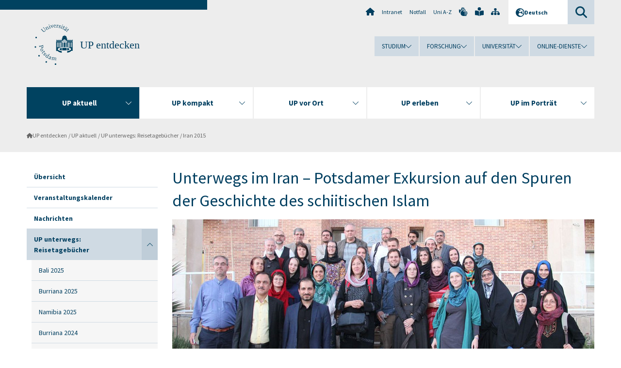

--- FILE ---
content_type: text/html; charset=utf-8
request_url: https://www.uni-potsdam.de/de/up-entdecken/upaktuell/up-unterwegs-reisetagebuecher/iran-2015
body_size: 14571
content:
<!DOCTYPE html><html dir="ltr" lang="de-DE"><head><meta charset="utf-8"><!-- Produced by queonext https://queonext.de/ This website is powered by TYPO3 - inspiring people to share! TYPO3 is a free open source Content Management Framework initially created by Kasper Skaarhoj and licensed under GNU/GPL. TYPO3 is copyright 1998-2026 of Kasper Skaarhoj. Extensions are copyright of their respective owners. Information and contribution at https://typo3.org/ --><meta name="generator" content="TYPO3 CMS"/><meta name="viewport" content="width=device-width, initial-scale=1"/><meta name="author" content="Silvana Seppä"/><meta property="og:title" content="Iran 2015"/><meta name="twitter:card" content="summary"/><link rel="stylesheet" href="/typo3conf/ext/up_template/Resources/Public/StyleSheets/print.css?1768913553" media="print"><link rel="stylesheet" href="/typo3conf/ext/up_template/Resources/Public/StyleSheets/app.css?1768913553" media="screen"><link rel="stylesheet" href="/typo3conf/ext/up_template/Resources/Public/Fonts/fontawesome/css/all.min.css?1768913551" media="screen"><link href="/typo3temp/assets/compressed/parvus-min.css.gzip?1768955898" rel="stylesheet" ><link href="/typo3temp/assets/compressed/splide-min.css.gzip?1768955898" rel="stylesheet" ><script src="/typo3conf/ext/up_template/Resources/Public/JavaScript/Vendor/jquery/jquery-3.6.0.min.js?1768913553"></script><script src="/typo3conf/ext/up_template/Resources/Public/JavaScript/Vendor/jquery/jquery-ui-1.12.1.custom.min.js?1768913553"></script><script src="/typo3conf/ext/up_template/Resources/Public/JavaScript/Vendor/modernizr/modernizr.custom.js?1768913553"></script><script src="/typo3conf/ext/up_template/Resources/Public/JavaScript/Vendor/jquery-datepicker-lang/jquery.ui.datepicker-de.min.js?1768913552"></script><link rel="icon" type="image/png" href="/typo3conf/ext/up_template/Resources/Public/Icons/BrowserIcons/favicon-96x96.png" sizes="96x96"/><link rel="icon" type="image/svg+xml" href="/typo3conf/ext/up_template/Resources/Public/Icons/BrowserIcons/favicon.svg"/><link rel="shortcut icon" href="/typo3conf/ext/up_template/Resources/Public/Icons/BrowserIcons/favicon.ico"/><link rel="apple-touch-icon" sizes="180x180" href="/typo3conf/ext/up_template/Resources/Public/Icons/BrowserIcons/apple-touch-icon.png"/><link rel="manifest" href="/typo3conf/ext/up_template/Resources/Public/Icons/BrowserIcons/site.webmanifest"/><title> Iran 2015 - UP unterwegs: Reisetagebücher - UP aktuell - UP entdecken - Universität Potsdam</title><link rel="canonical" href="https://www.uni-potsdam.de/de/up-entdecken/upaktuell/up-unterwegs-reisetagebuecher/iran-2015"/></head><body class="up-section-university"><noscript><div id="up_nojs"><div class="row"><div class="twentyfour columns"><p> JavaScript ist in ihrem Browser deaktiviert. <span class="up-nojs-hint"> Bitte aktivieren Sie JavaScript </span> um alle Funktionen der Website nutzen zu können! </p></div></div></div></noscript><a href="#up_content" class="up-skip-link">Zum Hauptinhalt springen</a><div id="up_overlay_for_search"></div><div id="up_overlay_for_navs"></div><nav id="up_mobilenav_wrapper_small" class="show-for-small" aria-label="Hauptmenü"><div class="row collapse"><div class="twentyfour columns"><div id="up_mobilenav_small"><ul class="up-mobilenav-level-1"><li id="up_mobilenav_mainnav_item" class="up-mobilenav-target-mainnav"><button class="up-mobilenav-button" aria-expanded="false" aria-controls="up_mainnav_small"><span class="visually-hidden">Hauptmenü</span><span class="up-icon"></span></button></li><li id="up_mobilenav_searchbox_item" class="up-mobilenav-target-searchbox"><button class="up-mobilenav-button" aria-expanded="false" aria-controls="up_searchboxnav_small"><span class="visually-hidden">Suche</span><span class="up-icon"></span></button></li><li id="up_mobilenav_langnav_item" class="up-mobilenav-target-langnav"><button class="up-mobilenav-button" aria-expanded="false" aria-controls="up_langnav_small"><span class="visually-hidden">Sprachen</span><span class="up-icon"></span></button></li><li id="up_mobilenav_globalnav_item" class="up-mobilenav-target-globalnav"><button class="up-mobilenav-button" aria-expanded="false" aria-controls="up_globalnav_small"><span class="visually-hidden">Globales Menü</span><span class="up-icon"></span></button></li></ul></div></div></div></nav><div id="up_mobilesubnav_wrapper_small" class="show-for-small"><div id="up_mainnav_small" class="up-mobilenav-level-2"><ul class="up-mobilesubnav-level-1"><li class=" act"><button class="up-mobilesubnav-button" aria-expanded="false"><span class="up-mobilesubnav-level-1-title">UP aktuell</span><span class="up-mobilesubnav-arrow up-icon"></span></button><ul class="up-mobilesubnav-level-2"><li class=""><a href="/de/up-entdecken/upaktuell/uebersicht"> Übersicht </a></li><li class=""><a href="https://www.uni-potsdam.de/de/veranstaltungen" target="_top"> Veranstaltungskalender </a></li><li class=""><a href="https://www.uni-potsdam.de/de/nachrichten" target="_top"> Nachrichten </a></li><li class=""><a href="/de/up-entdecken/upaktuell/up-unterwegs-reisetagebuecher"> UP unterwegs: Reisetagebücher </a></li><li class=""><a href="/de/up-entdecken/upaktuell/universitaetsmagazin"> Universitätsmagazin </a></li><li class=""><a href="/de/up-entdecken/aktuelles/newsletter"> Newsletter </a></li><li class=""><a href="/de/up-entdecken/upaktuell/podcasts"> Podcasts </a></li><li class=" last"><a href="/de/up-entdecken/upaktuell/personalia"> Personalia </a></li></ul></li><li class=""><button class="up-mobilesubnav-button" aria-expanded="false"><span class="up-mobilesubnav-level-1-title">UP kompakt</span><span class="up-mobilesubnav-arrow up-icon"></span></button><ul class="up-mobilesubnav-level-2"><li class=""><a href="/de/up-entdecken/upkompakt/uebersicht"> Übersicht </a></li><li class=""><a href="/de/up-entdecken/upkompakt/wo-wissen-waechst"> Wo Wissen wächst </a></li><li class=""><a href="/de/up-entdecken/upkompakt/daten-und-fakten"> Daten und Fakten </a></li><li class=""><a href="/de/up-entdecken/upkompakt/imagebroschuere"> Imagebroschüre </a></li><li class=""><a href="/de/up-entdecken/upkompakt/rankings"> Rankings </a></li><li class=""><a href="/de/up-entdecken/upkompakt/hochschulentwicklungsplan"> Hochschulentwicklungsplan </a></li><li class=" last"><a href="/de/up-entdecken/upkompakt/zertifikate-und-mitgliedschaften"> Zertifikate und Mitgliedschaften </a></li></ul></li><li class=""><button class="up-mobilesubnav-button" aria-expanded="false"><span class="up-mobilesubnav-level-1-title">UP vor Ort</span><span class="up-mobilesubnav-arrow up-icon"></span></button><ul class="up-mobilesubnav-level-2"><li class=""><a href="/de/up-entdecken/up-vor-ort/uebersicht"> Übersicht </a></li><li class=""><a href="/de/up-entdecken/up-vor-ort/unsere-standorte"> Unsere Standorte </a></li><li class=""><a href="https://www.ub.uni-potsdam.de/de/" target="_top"> Universitätsbibliothek </a></li><li class=""><a href="/de/up-entdecken/up-vor-ort/hochschulsport"> Hochschulsport </a></li><li class=""><a href="/de/up-entdecken/up-vor-ort/mensen"> Mensen </a></li><li class=""><a href="/de/up-entdecken/up-vor-ort/kulturangebote"> Kulturangebote </a></li><li class=" last"><a href="/de/up-entdecken/up-vor-ort/potsdam"> Potsdam und Umgebung </a></li></ul></li><li class=""><button class="up-mobilesubnav-button" aria-expanded="false"><span class="up-mobilesubnav-level-1-title">UP erleben</span><span class="up-mobilesubnav-arrow up-icon"></span></button><ul class="up-mobilesubnav-level-2"><li class=""><a href="/de/up-entdecken/up-erleben/uebersicht"> Übersicht </a></li><li class=""><a href="/de/up-entdecken/up-erleben/neujahrsempfang"> Neujahrsempfang </a></li><li class=""><a href="http://www.uni-potsdam.de/de/hochschulsport/wettkampfsport/sportlerempfang.html" target="_top"> Sportempfang </a></li><li class=""><a href="/de/up-entdecken/up-erleben/uniball"> Universitätsball </a></li><li class=""><a href="/de/up-entdecken/up-erleben/potsdamer-tag-der-wissenschaft"> Potsdamer Tag der Wissenschaften </a></li><li class=""><a href="https://www.uni-potsdam.de/de/alumni/zentrale-abschlussfeier" target="_top"> Zentrale Abschlussfeier </a></li><li class=""><a href="/de/up-entdecken/up-erleben/grosses-professorium"> Großes Professorium </a></li><li class=""><a href="https://www.uni-potsdam.de/de/hochschulsport/veranstaltungen/campus-festival" target="_top"> Campus Festival </a></li><li class=""><a href="/de/up-entdecken/up-erleben/kinder-universitaet"> Kinder-Universität </a></li><li class=""><a href="https://www.uni-potsdam.de/de/studium/konkret/anfaenger/einfuehrungsveranstaltungen/upstart" target="_top"> UP.START - der Orientierungstag für Erstsemesterstudierende </a></li><li class=""><a href="/de/up-entdecken/up-erleben/warmup"> Erstsemesterbegrüßung &amp; WarmUP! </a></li><li class=""><a href="/de/up-entdecken/up-erleben/uni-findet-stadt"> Uni findet Stadt </a></li><li class=" last"><a href="/de/up-entdecken/up-erleben/veranstaltungen-fuer-studieninteressierte"> Veranstaltungen für Studieninteressierte </a></li></ul></li><li class=""><button class="up-mobilesubnav-button" aria-expanded="false"><span class="up-mobilesubnav-level-1-title">UP im Porträt</span><span class="up-mobilesubnav-arrow up-icon"></span></button><ul class="up-mobilesubnav-level-2"><li class=""><a href="/de/up-entdecken/up-im-portraet/uebersicht"> Übersicht </a></li><li class=""><a href="https://www.uni-potsdam.de/de/fakultaeten/uebersicht" target="_top"> Fakultäten </a></li><li class=""><a href="https://www.uni-potsdam.de/de/forschung/profile-programme-projekte/forschungsprofil" target="_top"> Forschungsprofil </a></li><li class=""><a href="/de/up-entdecken/up-im-portraet/studium"> Studium </a></li><li class=""><a href="/de/up-entdecken/up-im-portraet/internationalisierung"> Internationalisierung </a></li><li class=""><a href="https://www.uni-potsdam.de/de/hochschule-gegen-rechtsextremismus/index" target="_top"> Hochschule gegen Rechtsextremismus </a></li><li class=""><a href="/de/up-entdecken/up-im-portraet/chancengleiche-hochschule"> Chancengleiche Hochschule </a></li><li class=""><a href="https://www.uni-potsdam.de/de/umweltportal/index" target="_top"> Nachhaltige Hochschule </a></li><li class=""><a href="https://www.uni-potsdam.de/de/inklusive-hochschule/index" target="_top"> Inklusive Hochschule </a></li><li class=""><a href="/de/up-entdecken/up-im-portraet/alumni-freunde-und-foerdernde"> Alumni, Freunde und Fördernde </a></li><li class=" last"><a href="https://www.uni-potsdam.de/de/zeitzeichen/" target="_top"> Zeitzeichen </a></li></ul></li><li class="up-metanav-item"><a href="https://www.uni-potsdam.de/de/" title="Uni-Startseite" target="_top" class="up-icon up-icon--home"> Uni-Startseite </a></li><li class="up-metanav-item"><a href="https://z-wiki.uni-potsdam.de/x/1Yg0C" title="Intranet" target="_top"> Intranet </a></li><li class="up-metanav-item"><a href="https://www.uni-potsdam.de/de/notfall" title="Notfall" target="_top"> Notfall </a></li><li class="up-metanav-item"><a href="https://www.uni-potsdam.de/de/index-a-z" title="Uni A-Z" target="_top"> Uni A-Z </a></li><li class="up-metanav-item"><a href="https://www.uni-potsdam.de/de/gebaerdensprache/index" title="Gebärdensprache" target="_top" class="up-icon up-icon--sign-language"> Gebärdensprache </a></li><li class="up-metanav-item"><a href="https://www.uni-potsdam.de/de/leichte-sprache/index" title="Leichte Sprache" target="_top" class="up-icon up-icon--book-reader"> Leichte Sprache </a></li><li class="up-metanav-item"><a href="/de/up-entdecken/sitemap" title="Sitemap" class="up-icon up-icon--sitemap"> Sitemap </a></li><li class="close last"><button class="up-nav-close"><span class="up-nav-close-title up-icon"> Schliessen </span></button></li></ul></div><div id="up_searchboxnav_small" class="up-mobilenav-level-2"><ul class="up-mobilesubnav-level-1"><li><div><div class="up-mobilesubnav-level-1-title"><form action="https://www.google.de/search" target="_blank"><input id="up_searchboxsmall_input" type="text" name="q" aria-label="Suche" value="Suche" onblur="if(this.value=='') this.value='Suche';" onfocus="if(this.value=='Suche') this.value='';"><button id="up_searchboxsmall_submit" class="up-icon" type="submit" name="submit" value=""/><input type="hidden" name="sitesearch" value="uni-potsdam.de"></form></div></div></li><li class="close last"><button class="up-nav-close"><span class="up-nav-close-title up-icon"> Schliessen </span></button></li></ul></div><div id="up_langnav_small" class="up-mobilenav-level-2"><ul class="up-mobilesubnav-level-1"><li class="act not-existing"><div><span class="up-mobilesubnav-level-1-title"><a href="/de/up-entdecken/upaktuell/up-unterwegs-reisetagebuecher/iran-2015">Deutsch</a></span></div></li><li class="not-existing"><div><span class="up-mobilesubnav-level-1-title">Iran 2015</span></div></li><li class="not-existing"><div><span class="up-mobilesubnav-level-1-title">Iran 2015</span></div></li><li class="not-existing"><div><span class="up-mobilesubnav-level-1-title">Iran 2015</span></div></li><li class="close last"><button class="up-nav-close"><span class="up-nav-close-title up-icon">Schliessen</span></button></li></ul></div><div id="up_globalnav_small" class="up-mobilenav-level-2"><ul class="up-mobilesubnav-level-1"><li><button class="up-mobilesubnav-button" aria-expanded="false"><span class="up-mobilesubnav-level-1-title">Studium</span><span class="up-mobilesubnav-arrow up-icon"></span></button><ul class="up-mobilesubnav-level-2"><li><a href="https://www.uni-potsdam.de/de/studium/" target="_top">Studieren an der UP</a></li><li><a href="https://www.uni-potsdam.de/de/studium/studienangebot/uebersicht" target="_top">Studienangebot</a></li><li><a href="https://www.uni-potsdam.de/de/studium/zugang/uebersicht" target="_top">Bewerbung und Immatrikulation</a></li><li><a href="https://www.uni-potsdam.de/de/studium/konkret/uebersicht" target="_top">Studium konkret</a></li><li><a href="https://www.uni-potsdam.de/de/studium/beratung/uebersicht" target="_top">Beratungs- und Serviceeinrichtungen</a></li><li class="last"><a href="https://www.uni-potsdam.de/de/studium/termine/uebersicht" target="_top">Termine und Fristen</a></li></ul></li><li><button class="up-mobilesubnav-button" aria-expanded="false"><span class="up-mobilesubnav-level-1-title">Forschung</span><span class="up-mobilesubnav-arrow up-icon"></span></button><ul class="up-mobilesubnav-level-2"><li><a href="https://www.uni-potsdam.de/de/forschung/" target="_top">Forschen an der UP</a></li><li><a href="https://www.uni-potsdam.de/de/forschung/profile-programme-projekte/uebersicht" target="_top">Profile, Programme und Projekte</a></li><li><a href="https://www.uni-potsdam.de/de/forschung/forschungsfoerderung/uebersicht" target="_top">Forschungsförderung</a></li><li><a href="https://www.uni-potsdam.de/de/openscience/index" target="_top">Open Science</a></li><li><a href="https://www.uni-potsdam.de/de/forschungsdaten/index" target="_top">Forschungsdaten</a></li><li><a href="https://www.uni-potsdam.de/de/forschung/kooperationen-partnerschaften/uebersicht" target="_top">Kooperationen und Partnerschaften</a></li><li class="last"><a href="https://www.uni-potsdam.de/de/forschung/wissenschaftlicher-nachwuchs/uebersicht" target="_top">Wissenschaftlicher Nachwuchs</a></li></ul></li><li class="act"><button class="up-mobilesubnav-button" aria-expanded="false"><span class="up-mobilesubnav-level-1-title">Universität</span><span class="up-mobilesubnav-arrow up-icon"></span></button><ul class="up-mobilesubnav-level-2"><li><a href="/de/up-entdecken/">UP entdecken</a></li><li><a href="https://www.uni-potsdam.de/de/organisation/uebersicht" target="_top">Organisation</a></li><li><a href="https://www.uni-potsdam.de/de/wirtschaft-transfer-gesellschaft/" target="_top">Wirtschaft, Transfer und Gesellschaft</a></li><li><a href="https://www.uni-potsdam.de/de/international/" target="_top">Campus International</a></li><li><a href="https://www.uni-potsdam.de/de/foerderung/index" target="_top">Förderinstrumente</a></li><li class="last"><a href="https://www.uni-potsdam.de/de/arbeiten-an-der-up/" target="_top">Arbeiten an der UP</a></li></ul></li><li><button class="up-mobilesubnav-button" aria-expanded="false"><span class="up-mobilesubnav-level-1-title">Online-Dienste</span><span class="up-mobilesubnav-arrow up-icon"></span></button><ul class="up-mobilesubnav-level-2"><li><a href="https://accountup.uni-potsdam.de/" target="_top">Account.UP</a></li><li><a href="https://bi.uni-potsdam.de/jasperserver-pro/login.html" target="_top">BI.UP</a></li><li><a href="https://mailup.uni-potsdam.de" target="_top">Mail.UP (Webmailbox)</a></li><li><a href="https://puls.uni-potsdam.de/qisserver/rds?state=user&amp;type=0&amp;application=lsf" target="_top">PULS</a></li><li><a href="https://moodle2.uni-potsdam.de" target="_top">Moodle</a></li><li><a href="https://www.ub.uni-potsdam.de/de/" target="_top">Universitätsbibliothek</a></li><li><a href="https://pep.uni-potsdam.de" target="_top">Evaluationsportal (PEP)</a></li><li><a href="https://www.uni-potsdam.de/de/praxisportal/" target="_top">Praxisportal</a></li><li class="last"><a href="https://www.uni-potsdam.de/de/zim/" target="_top">ZIM – Zentrum für IT und Medien</a></li></ul></li><li class="close last"><button class="up-nav-close"><span class="up-nav-close-title up-icon">Schliessen</span></button></li></ul></div></div><div id="up_header_wrapper"><div id="up_section_indicator_left" class="eight columns hide-for-small"></div><div id="up_header" class="row hide-for-small"><div class="twentyfour columns"><div class="row"><div class="eight columns mobile-four"><header id="up_section_indicator"><div id="up_page_title" class="up-logo"><div id="up_logo_indicator_wrapper"><div id="up_logo_indicator"><span>&nbsp;</span></div><div id="up_logo_image"><a href="https://www.uni-potsdam.de/de/" title="zur Uni-Startseite" target="_top"><img src="/typo3conf/ext/up_template/Resources/Public/Images/Frontend/logo_up_university.svg" alt="Logo UP entdecken"></a></div><div id="up_logo_title"><a href="/de/up-entdecken/" title="zur Startseite des Bereichs UP entdecken">UP entdecken</a></div><div id="up_logo_footer"></div></div></div></header></div><div class="sixteen columns"><div class="row"><nav class="twentyfour columns" aria-label="Meta-Menü"><div id="up_metanav"><ul class="inline-list left"><li><a href="https://www.uni-potsdam.de/de/" title="Uni-Startseite" target="_top" class="up-icon up-icon--home"></a></li><li><a href="https://z-wiki.uni-potsdam.de/x/1Yg0C" title="Intranet" target="_top"> Intranet </a></li><li><a href="https://www.uni-potsdam.de/de/notfall" title="Notfall" target="_top"> Notfall </a></li><li><a href="https://www.uni-potsdam.de/de/index-a-z" title="Uni A-Z" target="_top"> Uni A-Z </a></li><li><a href="https://www.uni-potsdam.de/de/gebaerdensprache/index" title="Gebärdensprache" target="_top" class="up-icon up-icon--sign-language"></a></li><li><a href="https://www.uni-potsdam.de/de/leichte-sprache/index" title="Leichte Sprache" target="_top" class="up-icon up-icon--book-reader"></a></li><li><a href="/de/up-entdecken/sitemap" title="Sitemap" class="up-icon up-icon--sitemap"></a></li></ul></div><div id="up_langnav" class="right"><ul class="up-langnav-level-1"><li><button id="up_langnav_button" aria-expanded="false" aria-controls="up_langnav_list"><span class="up-langnav-level-1-title up-icon">Deutsch</span><span class="up-langnav-arrow up-icon"></span></button><ul id="up_langnav_list" class="up-langnav-level-2"><li class="act"><a href="/de/up-entdecken/upaktuell/up-unterwegs-reisetagebuecher/iran-2015">Deutsch</a></li><li class="not-existing">&nbsp;</li><li class="not-existing">&nbsp;</li><li class="not-existing">&nbsp;</li></ul></li></ul></div><div id="up_searchbox" class="right"><button id="up_searchbox_button" aria-expanded="false" aria-controls="up_searchbox_field"><span class="visually-hidden">Suche</span><span class="up-searchbox-glass up-icon"></span></button><div id="up_searchbox_field" class="up-searchbox-field"><form action="https://www.google.de/search" target="_blank"><input id="up_searchbox_input" type="text" name="q" aria-label="Suche auf uni-potsdam.de" value="Suche auf uni-potsdam.de" onblur="if(this.value=='') this.value='Suche auf uni-potsdam.de';" onfocus="if(this.value=='Suche auf uni-potsdam.de') this.value='';"><button id="up_searchbox_submit" class="up-icon" type="submit" name="submit" value=""/><input type="hidden" name="sitesearch" value="uni-potsdam.de"></form></div></div></nav></div><div class="row"><nav class="twentyfour columns" aria-label="Globales Menü"><div id="up_globalnav" class=""><ul class="up-globalnav-level-1"><li><button class="up-globalnav-button" aria-expanded="false" aria-controls="up_globalnav_list_22"><span class="up-globalnav-level-1-title">Studium</span><span class="up-globalnav-arrow up-icon"></span></button><ul id="up_globalnav_list_22" class="up-globalnav-level-2"><li><a href="https://www.uni-potsdam.de/de/studium/" target="_top"> Studieren an der UP </a></li><li><a href="https://www.uni-potsdam.de/de/studium/studienangebot/uebersicht" target="_top"> Studienangebot </a></li><li><a href="https://www.uni-potsdam.de/de/studium/zugang/uebersicht" target="_top"> Bewerbung und Immatrikulation </a></li><li><a href="https://www.uni-potsdam.de/de/studium/konkret/uebersicht" target="_top"> Studium konkret </a></li><li><a href="https://www.uni-potsdam.de/de/studium/beratung/uebersicht" target="_top"> Beratungs- und Serviceeinrichtungen </a></li><li><a href="https://www.uni-potsdam.de/de/studium/termine/uebersicht" target="_top"> Termine und Fristen </a></li></ul></li><li><button class="up-globalnav-button" aria-expanded="false" aria-controls="up_globalnav_list_23"><span class="up-globalnav-level-1-title">Forschung</span><span class="up-globalnav-arrow up-icon"></span></button><ul id="up_globalnav_list_23" class="up-globalnav-level-2"><li><a href="https://www.uni-potsdam.de/de/forschung/" target="_top"> Forschen an der UP </a></li><li><a href="https://www.uni-potsdam.de/de/forschung/profile-programme-projekte/uebersicht" target="_top"> Profile, Programme und Projekte </a></li><li><a href="https://www.uni-potsdam.de/de/forschung/forschungsfoerderung/uebersicht" target="_top"> Forschungsförderung </a></li><li><a href="https://www.uni-potsdam.de/de/openscience/index" target="_top"> Open Science </a></li><li><a href="https://www.uni-potsdam.de/de/forschungsdaten/index" target="_top"> Forschungsdaten </a></li><li><a href="https://www.uni-potsdam.de/de/forschung/kooperationen-partnerschaften/uebersicht" target="_top"> Kooperationen und Partnerschaften </a></li><li><a href="https://www.uni-potsdam.de/de/forschung/wissenschaftlicher-nachwuchs/uebersicht" target="_top"> Wissenschaftlicher Nachwuchs </a></li></ul></li><li><button class="up-globalnav-button" aria-expanded="false" aria-controls="up_globalnav_list_24"><span class="up-globalnav-level-1-title">Universität</span><span class="up-globalnav-arrow up-icon"></span></button><ul id="up_globalnav_list_24" class="up-globalnav-level-2"><li><a href="/de/up-entdecken/"> UP entdecken </a></li><li><a href="https://www.uni-potsdam.de/de/organisation/uebersicht" target="_top"> Organisation </a></li><li><a href="https://www.uni-potsdam.de/de/wirtschaft-transfer-gesellschaft/" target="_top"> Wirtschaft, Transfer und Gesellschaft </a></li><li><a href="https://www.uni-potsdam.de/de/international/" target="_top"> Campus International </a></li><li><a href="https://www.uni-potsdam.de/de/foerderung/index" target="_top"> Förderinstrumente </a></li><li><a href="https://www.uni-potsdam.de/de/arbeiten-an-der-up/" target="_top"> Arbeiten an der UP </a></li></ul></li><li><button class="up-globalnav-button" aria-expanded="false" aria-controls="up_globalnav_list_25"><span class="up-globalnav-level-1-title">Online-Dienste</span><span class="up-globalnav-arrow up-icon"></span></button><ul id="up_globalnav_list_25" class="up-globalnav-level-2"><li><a href="https://accountup.uni-potsdam.de/" target="_top"> Account.UP </a></li><li><a href="https://bi.uni-potsdam.de/jasperserver-pro/login.html" target="_top"> BI.UP </a></li><li><a href="https://mailup.uni-potsdam.de" target="_top"> Mail.UP (Webmailbox) </a></li><li><a href="https://puls.uni-potsdam.de/qisserver/rds?state=user&amp;type=0&amp;application=lsf" target="_top"> PULS </a></li><li><a href="https://moodle2.uni-potsdam.de" target="_top"> Moodle </a></li><li><a href="https://www.ub.uni-potsdam.de/de/" target="_top"> Universitätsbibliothek </a></li><li><a href="https://pep.uni-potsdam.de" target="_top"> Evaluationsportal (PEP) </a></li><li><a href="https://www.uni-potsdam.de/de/praxisportal/" target="_top"> Praxisportal </a></li><li><a href="https://www.uni-potsdam.de/de/zim/" target="_top"> ZIM – Zentrum für IT und Medien </a></li></ul></li></ul></div></nav></div></div></div></div></div><header id="up_header_small" class="row show-for-small"><div class="columns mobile-four up-header-small-logo"><div id="up_logo_indicator_wrapper_small"><div id="up_logo_image_small"><a href="https://www.uni-potsdam.de/de/" title="zur Uni-Startseite" target="_top"><img src="/typo3conf/ext/up_template/Resources/Public/Images/Frontend/logo_up_university.svg" alt="Logo UP entdecken"></a></div><div id="up_logo_title_small"><a href="/de/up-entdecken/" title="zur Startseite des Bereichs UP entdecken">UP entdecken</a></div><div id="up_logo_footer_small"></div></div></div></header></div><nav id="up_mainnav_wrapper" class="hide-for-small" aria-label="Hauptmenü"><div class="row"><div class="twentyfour columns"><div id="up_mainnav"><ul class="up-mainnav-level-1 up-smooth-box up-mainnav-width-5"><li class=" act"><button class="up-mainnav-button" aria-expanded="false" aria-controls="up_mainnav_list_120"><span class="up-mainnav-level-1-title">UP aktuell</span><span class="up-mainnav-arrow up-icon"></span></button><ul id="up_mainnav_list_120" class="up-mainnav-level-2"><li class=""><a href="/de/up-entdecken/upaktuell/uebersicht"> Übersicht </a></li><li class=""><a href="https://www.uni-potsdam.de/de/veranstaltungen" target="_top"> Veranstaltungskalender </a></li><li class=""><a href="https://www.uni-potsdam.de/de/nachrichten" target="_top"> Nachrichten </a></li><li class=""><a href="/de/up-entdecken/upaktuell/up-unterwegs-reisetagebuecher"> UP unterwegs: Reisetagebücher </a></li><li class=""><a href="/de/up-entdecken/upaktuell/universitaetsmagazin"> Universitätsmagazin </a></li><li class=""><a href="/de/up-entdecken/aktuelles/newsletter"> Newsletter </a></li><li class=""><a href="/de/up-entdecken/upaktuell/podcasts"> Podcasts </a></li><li class=" last"><a href="/de/up-entdecken/upaktuell/personalia"> Personalia </a></li></ul></li><li class=""><button class="up-mainnav-button" aria-expanded="false" aria-controls="up_mainnav_list_124"><span class="up-mainnav-level-1-title">UP kompakt</span><span class="up-mainnav-arrow up-icon"></span></button><ul id="up_mainnav_list_124" class="up-mainnav-level-2"><li class=""><a href="/de/up-entdecken/upkompakt/uebersicht"> Übersicht </a></li><li class=""><a href="/de/up-entdecken/upkompakt/wo-wissen-waechst"> Wo Wissen wächst </a></li><li class=""><a href="/de/up-entdecken/upkompakt/daten-und-fakten"> Daten und Fakten </a></li><li class=""><a href="/de/up-entdecken/upkompakt/imagebroschuere"> Imagebroschüre </a></li><li class=""><a href="/de/up-entdecken/upkompakt/rankings"> Rankings </a></li><li class=""><a href="/de/up-entdecken/upkompakt/hochschulentwicklungsplan"> Hochschulentwicklungsplan </a></li><li class=" last"><a href="/de/up-entdecken/upkompakt/zertifikate-und-mitgliedschaften"> Zertifikate und Mitgliedschaften </a></li></ul></li><li class=""><button class="up-mainnav-button" aria-expanded="false" aria-controls="up_mainnav_list_122"><span class="up-mainnav-level-1-title">UP vor Ort</span><span class="up-mainnav-arrow up-icon"></span></button><ul id="up_mainnav_list_122" class="up-mainnav-level-2"><li class=""><a href="/de/up-entdecken/up-vor-ort/uebersicht"> Übersicht </a></li><li class=""><a href="/de/up-entdecken/up-vor-ort/unsere-standorte"> Unsere Standorte </a></li><li class=""><a href="https://www.ub.uni-potsdam.de/de/" target="_top"> Universitätsbibliothek </a></li><li class=""><a href="/de/up-entdecken/up-vor-ort/hochschulsport"> Hochschulsport </a></li><li class=""><a href="/de/up-entdecken/up-vor-ort/mensen"> Mensen </a></li><li class=""><a href="/de/up-entdecken/up-vor-ort/kulturangebote"> Kulturangebote </a></li><li class=" last"><a href="/de/up-entdecken/up-vor-ort/potsdam"> Potsdam und Umgebung </a></li></ul></li><li class=""><button class="up-mainnav-button" aria-expanded="false" aria-controls="up_mainnav_list_123"><span class="up-mainnav-level-1-title">UP erleben</span><span class="up-mainnav-arrow up-icon"></span></button><ul id="up_mainnav_list_123" class="up-mainnav-level-2"><li class=""><a href="/de/up-entdecken/up-erleben/uebersicht"> Übersicht </a></li><li class=""><a href="/de/up-entdecken/up-erleben/neujahrsempfang"> Neujahrsempfang </a></li><li class=""><a href="http://www.uni-potsdam.de/de/hochschulsport/wettkampfsport/sportlerempfang.html" target="_top"> Sportempfang </a></li><li class=""><a href="/de/up-entdecken/up-erleben/uniball"> Universitätsball </a></li><li class=""><a href="/de/up-entdecken/up-erleben/potsdamer-tag-der-wissenschaft"> Potsdamer Tag der Wissenschaften </a></li><li class=""><a href="https://www.uni-potsdam.de/de/alumni/zentrale-abschlussfeier" target="_top"> Zentrale Abschlussfeier </a></li><li class=""><a href="/de/up-entdecken/up-erleben/grosses-professorium"> Großes Professorium </a></li><li class=""><a href="https://www.uni-potsdam.de/de/hochschulsport/veranstaltungen/campus-festival" target="_top"> Campus Festival </a></li><li class=""><a href="/de/up-entdecken/up-erleben/kinder-universitaet"> Kinder-Universität </a></li><li class=""><a href="https://www.uni-potsdam.de/de/studium/konkret/anfaenger/einfuehrungsveranstaltungen/upstart" target="_top"> UP.START - der Orientierungstag für Erstsemesterstudierende </a></li><li class=""><a href="/de/up-entdecken/up-erleben/warmup"> Erstsemesterbegrüßung &amp; WarmUP! </a></li><li class=""><a href="/de/up-entdecken/up-erleben/uni-findet-stadt"> Uni findet Stadt </a></li><li class=" last"><a href="/de/up-entdecken/up-erleben/veranstaltungen-fuer-studieninteressierte"> Veranstaltungen für Studieninteressierte </a></li></ul></li><li class=" last"><button class="up-mainnav-button" aria-expanded="false" aria-controls="up_mainnav_list_121"><span class="up-mainnav-level-1-title">UP im Porträt</span><span class="up-mainnav-arrow up-icon"></span></button><ul id="up_mainnav_list_121" class="up-mainnav-level-2"><li class=""><a href="/de/up-entdecken/up-im-portraet/uebersicht"> Übersicht </a></li><li class=""><a href="https://www.uni-potsdam.de/de/fakultaeten/uebersicht" target="_top"> Fakultäten </a></li><li class=""><a href="https://www.uni-potsdam.de/de/forschung/profile-programme-projekte/forschungsprofil" target="_top"> Forschungsprofil </a></li><li class=""><a href="/de/up-entdecken/up-im-portraet/studium"> Studium </a></li><li class=""><a href="/de/up-entdecken/up-im-portraet/internationalisierung"> Internationalisierung </a></li><li class=""><a href="https://www.uni-potsdam.de/de/hochschule-gegen-rechtsextremismus/index" target="_top"> Hochschule gegen Rechtsextremismus </a></li><li class=""><a href="/de/up-entdecken/up-im-portraet/chancengleiche-hochschule"> Chancengleiche Hochschule </a></li><li class=""><a href="https://www.uni-potsdam.de/de/umweltportal/index" target="_top"> Nachhaltige Hochschule </a></li><li class=""><a href="https://www.uni-potsdam.de/de/inklusive-hochschule/index" target="_top"> Inklusive Hochschule </a></li><li class=""><a href="/de/up-entdecken/up-im-portraet/alumni-freunde-und-foerdernde"> Alumni, Freunde und Fördernde </a></li><li class=" last"><a href="https://www.uni-potsdam.de/de/zeitzeichen/" target="_top"> Zeitzeichen </a></li></ul></li></ul><button class="up-nav-close"><span class="up-nav-close-title up-icon"> Schliessen </span></button></div></div></div></nav><nav id="up_breadcrumbs_wrapper" class="hide-for-small" aria-label="Brotkrumenpfad"><div class="row"><div class="twentyfour columns"><div id="up_breadcrumbs"><ul class="up-breadcrumbs"><li class=" first"><a href="/de/up-entdecken/" class="up-icon"> UP entdecken </a></li><li class=""><a href="/de/up-entdecken/upaktuell/uebersicht"> UP aktuell </a></li><li class=""><a href="/de/up-entdecken/upaktuell/up-unterwegs-reisetagebuecher"> UP unterwegs: Reisetagebücher </a></li><li class="cur"><a href="/de/up-entdecken/upaktuell/up-unterwegs-reisetagebuecher/iran-2015"> Iran 2015 </a></li></ul></div></div></div></nav><div id="up_content_wrapper" class="up-content-subpage-2-template"><div class="row show-for-small"><nav class="twentyfour columns" aria-label="Untermenü"><div id="up_subpagenav_small" class="dl-menuwrapper"><button class="up-subpagenav-top-parent dl-trigger" aria-expanded="false">UP aktuell<div class="up-subpagenav-indicator up-icon"></div></button><ul class="up-subpagenav-list dl-menu"><li><div><a href="/de/up-entdecken/upaktuell/uebersicht">Übersicht</a><span class="up-subpagenav-indicator up-icon"></span></div></li><li><div><a href="https://www.uni-potsdam.de/de/veranstaltungen" target="_top">Veranstaltungskalender</a><span class="up-subpagenav-indicator up-icon"></span></div></li><li><div><a href="https://www.uni-potsdam.de/de/nachrichten" target="_top">Nachrichten</a><span class="up-subpagenav-indicator up-icon"></span></div></li><li class="has-sub act"><div><a href="/de/up-entdecken/upaktuell/up-unterwegs-reisetagebuecher">UP unterwegs: Reisetagebücher</a><span class="up-subpagenav-indicator up-icon"></span></div><ul class="up-subpagenav-list dl-submenu"><li><div><a href="/de/up-entdecken/upaktuell/up-unterwegs-reisetagebuecher/bali-2025">Bali 2025</a><span class="up-subpagenav-indicator up-icon"></span></div></li><li><div><a href="/de/up-entdecken/upaktuell/up-unterwegs-reisetagebuecher/burriana-2025">Burriana 2025</a><span class="up-subpagenav-indicator up-icon"></span></div></li><li><div><a href="/de/up-entdecken/upaktuell/up-unterwegs-reisetagebuecher/namibia-2025">Namibia 2025</a><span class="up-subpagenav-indicator up-icon"></span></div></li><li><div><a href="/de/up-entdecken/upaktuell/up-unterwegs-reisetagebuecher/burriana-2024">Burriana 2024</a><span class="up-subpagenav-indicator up-icon"></span></div></li><li><div><a href="/de/up-entdecken/upaktuell/up-unterwegs-reisetagebuecher/indien-2024">Indien 2024</a><span class="up-subpagenav-indicator up-icon"></span></div></li><li><div><a href="/de/up-entdecken/upaktuell/up-unterwegs-reisetagebuecher/ghana-2023">Ghana 2023</a><span class="up-subpagenav-indicator up-icon"></span></div></li><li><div><a href="/de/up-entdecken/upaktuell/up-unterwegs-reisetagebuecher/indien-2023">Indien 2023</a><span class="up-subpagenav-indicator up-icon"></span></div></li><li><div><a href="/de/up-entdecken/upaktuell/up-unterwegs-reisetagebuecher/potsdam-2022">Potsdam 2022</a><span class="up-subpagenav-indicator up-icon"></span></div></li><li><div><a href="/de/up-entdecken/upaktuell/up-unterwegs-reisetagebuecher/cagliari-2022">Cagliari 2022</a><span class="up-subpagenav-indicator up-icon"></span></div></li><li><div><a href="/de/up-entdecken/upaktuell/up-unterwegs-reisetagebuecher/sardinien-2022">Sardinien 2022</a><span class="up-subpagenav-indicator up-icon"></span></div></li><li><div><a href="/de/up-entdecken/upaktuell/up-unterwegs-reisetagebuecher/ghana-2021">Ghana 2021</a><span class="up-subpagenav-indicator up-icon"></span></div></li><li><div><a href="/de/up-entdecken/upaktuell/up-unterwegs-reisetagebuecher/anden-2021">Anden 2021</a><span class="up-subpagenav-indicator up-icon"></span></div></li><li><div><a href="/de/up-entdecken/upaktuell/up-unterwegs-reisetagebuecher/irak-2021">Irak 2021</a><span class="up-subpagenav-indicator up-icon"></span></div></li><li><div><a href="/de/up-entdecken/upaktuell/up-unterwegs-reisetagebuecher/sansibar-2019">Sansibar 2019</a><span class="up-subpagenav-indicator up-icon"></span></div></li><li><div><a href="/de/up-entdecken/upaktuell/up-unterwegs-reisetagebuecher/boston-2019">Boston 2019</a><span class="up-subpagenav-indicator up-icon"></span></div></li><li><div><a href="/de/up-entdecken/upaktuell/up-unterwegs-reisetagebuecher/tuerkei-2019">Türkei 2019</a><span class="up-subpagenav-indicator up-icon"></span></div></li><li><div><a href="/de/up-entdecken/upaktuell/up-unterwegs-reisetagebuecher/hongkong-2019">Hongkong 2019</a><span class="up-subpagenav-indicator up-icon"></span></div></li><li><div><a href="/de/up-entdecken/upaktuell/up-unterwegs-reisetagebuecher/anden-2019">Anden 2019</a><span class="up-subpagenav-indicator up-icon"></span></div></li><li><div><a href="/de/up-entdecken/upaktuell/up-unterwegs-reisetagebuecher/italien-2018">Italien 2018</a><span class="up-subpagenav-indicator up-icon"></span></div></li><li><div><a href="/de/up-entdecken/upaktuell/up-unterwegs-reisetagebuecher/nordamerika-2018">Nordamerika 2018</a><span class="up-subpagenav-indicator up-icon"></span></div></li><li><div><a href="/de/up-entdecken/upaktuell/up-unterwegs-reisetagebuecher/kenia-2018">Kenia 2018</a><span class="up-subpagenav-indicator up-icon"></span></div></li><li><div><a href="/de/up-entdecken/upaktuell/up-unterwegs-reisetagebuecher/nigeria-2017">Nigeria 2017</a><span class="up-subpagenav-indicator up-icon"></span></div></li><li><div><a href="/de/up-entdecken/upaktuell/up-unterwegs-reisetagebuecher/italien-2017">Italien 2017</a><span class="up-subpagenav-indicator up-icon"></span></div></li><li><div><a href="/de/up-entdecken/upaktuell/up-unterwegs-reisetagebuecher/argentinien-2017">Argentinien 2017</a><span class="up-subpagenav-indicator up-icon"></span></div></li><li><div><a href="/de/up-entdecken/upaktuell/up-unterwegs-reisetagebuecher/israel-2016">Israel 2016</a><span class="up-subpagenav-indicator up-icon"></span></div></li><li><div><a href="/de/up-entdecken/upaktuell/up-unterwegs-reisetagebuecher/hongkong-2016">Hongkong 2016</a><span class="up-subpagenav-indicator up-icon"></span></div></li><li><div><a href="/de/up-entdecken/upaktuell/up-unterwegs-reisetagebuecher/argentinien-2016">Argentinien 2016</a><span class="up-subpagenav-indicator up-icon"></span></div></li><li class="cur"><div><a href="/de/up-entdecken/upaktuell/up-unterwegs-reisetagebuecher/iran-2015">Iran 2015</a><span class="up-subpagenav-indicator up-icon"></span></div></li><li><div><a href="/de/up-entdecken/upaktuell/up-unterwegs-reisetagebuecher/suedafrika-2015">Südafrika 2015</a><span class="up-subpagenav-indicator up-icon"></span></div></li><li><div><a href="/de/up-entdecken/upaktuell/up-unterwegs-reisetagebuecher/daenemark-finnland-2014">Dänemark/Finnland 2014</a><span class="up-subpagenav-indicator up-icon"></span></div></li><li><div><a href="/de/up-entdecken/upaktuell/up-unterwegs-reisetagebuecher/indien-himalaya-2013">Indien/Himalaya 2013</a><span class="up-subpagenav-indicator up-icon"></span></div></li></ul></li><li class="has-sub"><div><a href="/de/up-entdecken/upaktuell/universitaetsmagazin">Universitätsmagazin</a><span class="up-subpagenav-indicator up-icon"></span></div><ul class="up-subpagenav-list dl-submenu"><li><div><a href="/de/up-entdecken/upaktuell/universitaetsmagazin/portal-zwei-2025-demokratie">Portal – Aktuelle Ausgabe</a><span class="up-subpagenav-indicator up-icon"></span></div></li><li class="has-sub"><div><a href="/de/up-entdecken/upaktuell/universitaetsmagazin/portal-archiv">Portal – Archiv</a><span class="up-subpagenav-indicator up-icon"></span></div><ul class="up-subpagenav-list dl-submenu"><li><div><a href="/de/up-entdecken/upaktuell/universitaetsmagazin/portal-zwei-2024-europa">Portal – Zwei 2024: „Europa“</a><span class="up-subpagenav-indicator up-icon"></span></div></li><li><div><a href="/de/up-entdecken/upaktuell/universitaetsmagazin/portal-eins-2025-kinder-1">Portal – Eins 2025: „Kinder“</a><span class="up-subpagenav-indicator up-icon"></span></div></li></ul></li><li><div><a href="/de/up-entdecken/upaktuell/universitaetsmagazin/portal-wissen-archiv">Portal Wissen – Archiv</a><span class="up-subpagenav-indicator up-icon"></span></div></li><li><div><a href="/de/up-entdecken/upaktuell/universitaetsmagazin/portal-transfer-archiv">Portal Transfer – Archiv</a><span class="up-subpagenav-indicator up-icon"></span></div></li></ul></li><li><div><a href="/de/up-entdecken/aktuelles/newsletter">Newsletter</a><span class="up-subpagenav-indicator up-icon"></span></div></li><li class="has-sub"><div><a href="/de/up-entdecken/upaktuell/podcasts">Podcasts</a><span class="up-subpagenav-indicator up-icon"></span></div><ul class="up-subpagenav-list dl-submenu"><li><div><a href="/de/up-entdecken/upaktuell/podcasts/podcast-reihe-wissen-geht-up-archiv">Podcast-Reihe „Wissen geht UP!“</a><span class="up-subpagenav-indicator up-icon"></span></div></li><li><div><a href="/de/up-entdecken/upaktuell/podcasts/podcast-reihe-im-gespraech">Podcast-Reihe „Im Gespräch“</a><span class="up-subpagenav-indicator up-icon"></span></div></li><li class="has-sub"><div><a href="/de/up-entdecken/podcasts/listenup-der-transferpodcast-der-uni-potsdam">Listen.UP - Podcast zum Wissens- und Technologietransfer</a><span class="up-subpagenav-indicator up-icon"></span></div><ul class="up-subpagenav-list dl-submenu"><li><div><a href="/de/up-entdecken/podcasts/listenup-der-transferpodcast-der-uni-potsdam/lebenswege">Transferpodcast: Naturwissenschaften in Lebensbildern</a><span class="up-subpagenav-indicator up-icon"></span></div></li></ul></li><li><div><a href="/de/up-entdecken/podcasts/unter-2-grad-der-klimagrar-transferpodcast">Unter 2 Grad. Der KlimAgrar Transferpodcast</a><span class="up-subpagenav-indicator up-icon"></span></div></li></ul></li><li class="has-sub"><div><a href="/de/up-entdecken/upaktuell/personalia">Personalia</a><span class="up-subpagenav-indicator up-icon"></span></div><ul class="up-subpagenav-list dl-submenu"><li class="has-sub"><div><a href="/de/up-entdecken/upaktuell/personalia/neu-ernannt">Neu ernannt</a><span class="up-subpagenav-indicator up-icon"></span></div><ul class="up-subpagenav-list dl-submenu"><li><div><a href="/de/up-entdecken/upaktuell/personalia/neu-ernannt-archiv">Neu ernannt - Archiv</a><span class="up-subpagenav-indicator up-icon"></span></div></li></ul></li><li class="has-sub"><div><a href="/de/up-entdecken/upaktuell/personalia/neu-bewilligt">Neu bewilligt</a><span class="up-subpagenav-indicator up-icon"></span></div><ul class="up-subpagenav-list dl-submenu"><li><div><a href="/de/up-entdecken/upaktuell/personalia/neu-bewilligt-archiv">Neu bewilligt - Archiv</a><span class="up-subpagenav-indicator up-icon"></span></div></li></ul></li><li class="has-sub"><div><a href="/de/up-entdecken/upaktuell/personalia/preise-und-ehrungen">Preise und Ehrungen</a><span class="up-subpagenav-indicator up-icon"></span></div><ul class="up-subpagenav-list dl-submenu"><li><div><a href="/de/up-entdecken/upaktuell/personalia/preise-und-ehrungen-archiv">Preise und Ehrungen - Archiv</a><span class="up-subpagenav-indicator up-icon"></span></div></li></ul></li></ul></li><li class="last close"><button class="up-nav-close dl-trigger"><span class="up-nav-close-title up-icon">Schliessen</span></button></li></ul></div></nav></div><div class="row"><nav class="six columns hide-for-small" aria-label="Untermenü"><div id="up_subpagenav"><ul class="up-subpagenav-level-1"><li class="up-subpagenav-entry"><div><a href="/de/up-entdecken/upaktuell/uebersicht"> Übersicht </a></div></li><li class="up-subpagenav-entry"><div><a href="https://www.uni-potsdam.de/de/veranstaltungen" target="_top"> Veranstaltungskalender </a></div></li><li class="up-subpagenav-entry"><div><a href="https://www.uni-potsdam.de/de/nachrichten" target="_top"> Nachrichten </a></div></li><li class="up-subpagenav-entry has-sub act"><div><a href="/de/up-entdecken/upaktuell/up-unterwegs-reisetagebuecher"> UP unterwegs: Reisetagebücher </a><span class="up-subpagenav-indicator up-icon"></span></div><ul class="up-subpagenav-level-2"><li class="up-subpagenav-entry"><div><a href="/de/up-entdecken/upaktuell/up-unterwegs-reisetagebuecher/bali-2025"> Bali 2025 </a></div></li><li class="up-subpagenav-entry"><div><a href="/de/up-entdecken/upaktuell/up-unterwegs-reisetagebuecher/burriana-2025"> Burriana 2025 </a></div></li><li class="up-subpagenav-entry"><div><a href="/de/up-entdecken/upaktuell/up-unterwegs-reisetagebuecher/namibia-2025"> Namibia 2025 </a></div></li><li class="up-subpagenav-entry"><div><a href="/de/up-entdecken/upaktuell/up-unterwegs-reisetagebuecher/burriana-2024"> Burriana 2024 </a></div></li><li class="up-subpagenav-entry"><div><a href="/de/up-entdecken/upaktuell/up-unterwegs-reisetagebuecher/indien-2024"> Indien 2024 </a></div></li><li class="up-subpagenav-entry"><div><a href="/de/up-entdecken/upaktuell/up-unterwegs-reisetagebuecher/ghana-2023"> Ghana 2023 </a></div></li><li class="up-subpagenav-entry"><div><a href="/de/up-entdecken/upaktuell/up-unterwegs-reisetagebuecher/indien-2023"> Indien 2023 </a></div></li><li class="up-subpagenav-entry"><div><a href="/de/up-entdecken/upaktuell/up-unterwegs-reisetagebuecher/potsdam-2022"> Potsdam 2022 </a></div></li><li class="up-subpagenav-entry"><div><a href="/de/up-entdecken/upaktuell/up-unterwegs-reisetagebuecher/cagliari-2022"> Cagliari 2022 </a></div></li><li class="up-subpagenav-entry"><div><a href="/de/up-entdecken/upaktuell/up-unterwegs-reisetagebuecher/sardinien-2022"> Sardinien 2022 </a></div></li><li class="up-subpagenav-entry"><div><a href="/de/up-entdecken/upaktuell/up-unterwegs-reisetagebuecher/ghana-2021"> Ghana 2021 </a></div></li><li class="up-subpagenav-entry"><div><a href="/de/up-entdecken/upaktuell/up-unterwegs-reisetagebuecher/anden-2021"> Anden 2021 </a></div></li><li class="up-subpagenav-entry"><div><a href="/de/up-entdecken/upaktuell/up-unterwegs-reisetagebuecher/irak-2021"> Irak 2021 </a></div></li><li class="up-subpagenav-entry"><div><a href="/de/up-entdecken/upaktuell/up-unterwegs-reisetagebuecher/sansibar-2019"> Sansibar 2019 </a></div></li><li class="up-subpagenav-entry"><div><a href="/de/up-entdecken/upaktuell/up-unterwegs-reisetagebuecher/boston-2019"> Boston 2019 </a></div></li><li class="up-subpagenav-entry"><div><a href="/de/up-entdecken/upaktuell/up-unterwegs-reisetagebuecher/tuerkei-2019"> Türkei 2019 </a></div></li><li class="up-subpagenav-entry"><div><a href="/de/up-entdecken/upaktuell/up-unterwegs-reisetagebuecher/hongkong-2019"> Hongkong 2019 </a></div></li><li class="up-subpagenav-entry"><div><a href="/de/up-entdecken/upaktuell/up-unterwegs-reisetagebuecher/anden-2019"> Anden 2019 </a></div></li><li class="up-subpagenav-entry"><div><a href="/de/up-entdecken/upaktuell/up-unterwegs-reisetagebuecher/italien-2018"> Italien 2018 </a></div></li><li class="up-subpagenav-entry"><div><a href="/de/up-entdecken/upaktuell/up-unterwegs-reisetagebuecher/nordamerika-2018"> Nordamerika 2018 </a></div></li><li class="up-subpagenav-entry"><div><a href="/de/up-entdecken/upaktuell/up-unterwegs-reisetagebuecher/kenia-2018"> Kenia 2018 </a></div></li><li class="up-subpagenav-entry"><div><a href="/de/up-entdecken/upaktuell/up-unterwegs-reisetagebuecher/nigeria-2017"> Nigeria 2017 </a></div></li><li class="up-subpagenav-entry"><div><a href="/de/up-entdecken/upaktuell/up-unterwegs-reisetagebuecher/italien-2017"> Italien 2017 </a></div></li><li class="up-subpagenav-entry"><div><a href="/de/up-entdecken/upaktuell/up-unterwegs-reisetagebuecher/argentinien-2017"> Argentinien 2017 </a></div></li><li class="up-subpagenav-entry"><div><a href="/de/up-entdecken/upaktuell/up-unterwegs-reisetagebuecher/israel-2016"> Israel 2016 </a></div></li><li class="up-subpagenav-entry"><div><a href="/de/up-entdecken/upaktuell/up-unterwegs-reisetagebuecher/hongkong-2016"> Hongkong 2016 </a></div></li><li class="up-subpagenav-entry"><div><a href="/de/up-entdecken/upaktuell/up-unterwegs-reisetagebuecher/argentinien-2016"> Argentinien 2016 </a></div></li><li class="up-subpagenav-entry act cur"><div><a href="/de/up-entdecken/upaktuell/up-unterwegs-reisetagebuecher/iran-2015"> Iran 2015 </a></div></li><li class="up-subpagenav-entry"><div><a href="/de/up-entdecken/upaktuell/up-unterwegs-reisetagebuecher/suedafrika-2015"> Südafrika 2015 </a></div></li><li class="up-subpagenav-entry"><div><a href="/de/up-entdecken/upaktuell/up-unterwegs-reisetagebuecher/daenemark-finnland-2014"> Dänemark/Finnland 2014 </a></div></li><li class="up-subpagenav-entry last"><div><a href="/de/up-entdecken/upaktuell/up-unterwegs-reisetagebuecher/indien-himalaya-2013"> Indien/Himalaya 2013 </a></div></li></ul></li><li class="up-subpagenav-entry has-sub"><div><a href="/de/up-entdecken/upaktuell/universitaetsmagazin"> Universitätsmagazin </a><span class="up-subpagenav-indicator up-icon"></span></div><ul class="up-subpagenav-level-2"><li class="up-subpagenav-entry"><div><a href="/de/up-entdecken/upaktuell/universitaetsmagazin/portal-zwei-2025-demokratie"> Portal – Aktuelle Ausgabe </a></div></li><li class="up-subpagenav-entry has-sub"><div><a href="/de/up-entdecken/upaktuell/universitaetsmagazin/portal-archiv"> Portal – Archiv </a><span class="up-subpagenav-indicator up-icon"></span></div><ul class="up-subpagenav-level-3"><li class="up-subpagenav-entry"><div><a href="/de/up-entdecken/upaktuell/universitaetsmagazin/portal-zwei-2024-europa"> Portal – Zwei 2024: „Europa“ </a></div></li><li class="up-subpagenav-entry last"><div><a href="/de/up-entdecken/upaktuell/universitaetsmagazin/portal-eins-2025-kinder-1"> Portal – Eins 2025: „Kinder“ </a></div></li></ul></li><li class="up-subpagenav-entry"><div><a href="/de/up-entdecken/upaktuell/universitaetsmagazin/portal-wissen-archiv"> Portal Wissen – Archiv </a></div></li><li class="up-subpagenav-entry last"><div><a href="/de/up-entdecken/upaktuell/universitaetsmagazin/portal-transfer-archiv"> Portal Transfer – Archiv </a></div></li></ul></li><li class="up-subpagenav-entry"><div><a href="/de/up-entdecken/aktuelles/newsletter"> Newsletter </a></div></li><li class="up-subpagenav-entry has-sub"><div><a href="/de/up-entdecken/upaktuell/podcasts"> Podcasts </a><span class="up-subpagenav-indicator up-icon"></span></div><ul class="up-subpagenav-level-2"><li class="up-subpagenav-entry"><div><a href="/de/up-entdecken/upaktuell/podcasts/podcast-reihe-wissen-geht-up-archiv"> Podcast-Reihe „Wissen geht UP!“ </a></div></li><li class="up-subpagenav-entry"><div><a href="/de/up-entdecken/upaktuell/podcasts/podcast-reihe-im-gespraech"> Podcast-Reihe „Im Gespräch“ </a></div></li><li class="up-subpagenav-entry has-sub"><div><a href="/de/up-entdecken/podcasts/listenup-der-transferpodcast-der-uni-potsdam"> Listen.UP - Podcast zum Wissens- und Technologietransfer </a><span class="up-subpagenav-indicator up-icon"></span></div><ul class="up-subpagenav-level-3"><li class="up-subpagenav-entry last"><div><a href="/de/up-entdecken/podcasts/listenup-der-transferpodcast-der-uni-potsdam/lebenswege"> Transferpodcast: Naturwissenschaften in Lebensbildern </a></div></li></ul></li><li class="up-subpagenav-entry last"><div><a href="/de/up-entdecken/podcasts/unter-2-grad-der-klimagrar-transferpodcast"> Unter 2 Grad. Der KlimAgrar Transferpodcast </a></div></li></ul></li><li class="up-subpagenav-entry has-sub last"><div><a href="/de/up-entdecken/upaktuell/personalia"> Personalia </a><span class="up-subpagenav-indicator up-icon"></span></div><ul class="up-subpagenav-level-2"><li class="up-subpagenav-entry has-sub"><div><a href="/de/up-entdecken/upaktuell/personalia/neu-ernannt"> Neu ernannt </a><span class="up-subpagenav-indicator up-icon"></span></div><ul class="up-subpagenav-level-3"><li class="up-subpagenav-entry last"><div><a href="/de/up-entdecken/upaktuell/personalia/neu-ernannt-archiv"> Neu ernannt - Archiv </a></div></li></ul></li><li class="up-subpagenav-entry has-sub"><div><a href="/de/up-entdecken/upaktuell/personalia/neu-bewilligt"> Neu bewilligt </a><span class="up-subpagenav-indicator up-icon"></span></div><ul class="up-subpagenav-level-3"><li class="up-subpagenav-entry last"><div><a href="/de/up-entdecken/upaktuell/personalia/neu-bewilligt-archiv"> Neu bewilligt - Archiv </a></div></li></ul></li><li class="up-subpagenav-entry has-sub last"><div><a href="/de/up-entdecken/upaktuell/personalia/preise-und-ehrungen"> Preise und Ehrungen </a><span class="up-subpagenav-indicator up-icon"></span></div><ul class="up-subpagenav-level-3"><li class="up-subpagenav-entry last"><div><a href="/de/up-entdecken/upaktuell/personalia/preise-und-ehrungen-archiv"> Preise und Ehrungen - Archiv </a></div></li></ul></li></ul></li></ul></div></nav><div class="eighteen columns"><main id="up_content"><div id="c140184" class="type-text layout-0 frame-default"><header><h1 class=""> Unterwegs im Iran – Potsdamer Exkursion auf den Spuren der Geschichte des schiitischen Islam </h1></header></div><div id="c140186" class="type-upcontents_textbild layout-0 frame-default"><div class="up-content-textpic-container"><div class="up-content-textpic"><div class="up-content-textpic-image-wrap up-content-textpic-image-width-full up-content-textpic-image-landscape"><div class="up-content-textpic-image"><a href="/fileadmin/projects/up-entdecken/migrated_contents/csm_Iran_B%C3%BChne_Ahmadreza_Ebadi_4153c72243.jpg" title=" | Foto: Ahmadreza Ebadi" class="lightbox" data-caption=" | Foto: Ahmadreza Ebadi" data-group="group-140186-2" data-original="/fileadmin/projects/up-entdecken/migrated_contents/csm_Iran_B%C3%BChne_Ahmadreza_Ebadi_4153c72243.jpg"><img src="/fileadmin/_processed_/e/c/csm_csm_Iran_B%C3%BChne_Ahmadreza_Ebadi_4153c72243_1fb4bf9943.jpg" width="870" height="349" alt="Gruppenbild der Teilnehmer der Konferenz „Methodology in Religious Studies“ in Qom, Foto: Ahmadreza Ebadi" title="Gruppenbild der Teilnehmer der Konferenz „Methodology in Religious Studies“ in Qom, Foto: Ahmadreza Ebadi"/></a></div><div class="up-content-textpic-image-caption-wrap up-has-no-caption"><div class="up-content-textpic-image-author">Foto: Ahmadreza Ebadi</div></div></div><div class="up-clear"></div></div></div></div><div id="c140188" class="type-text layout-0 frame-default"><p class="up-opener-text">14 Tage lang bereisten Dozierende und Studierende der Universität Potsdam und der Universität Frankfurt am Main den Iran. Die Exkursion war die vorerst letzte von insgesamt drei Reisen mit Konferenzen und Workshops im Iran, die vom DAAD-Programm „Hochschuldialog mit der islamischen Welt“ gefördert wurden. Im Gegenzug weilten die iranischen Kooperationspartner von der University of Religions and Denominations (Qom) und der Teheran Alzahra University mehrfach an den deutschen Universitäten und nahmen an gemeinsam organisierten Workshops teil.</p><p class="up-opener-text">Die Reise unter dem Titel „The History of Shia-Islam“ knüpfte thematisch an die vorangegangenen Exkursionen an. Die Route sollte von Tabriz, Ardabil und Qazvin im Norden nach Qom und Isfahan in die Mitte des Landes führen. Damit standen überwiegend Städte auf dem Programm, deren Geschichte in besonderer Weise mit der Ausbreitung des schiitischen Islam verbunden waren. Die Konferenz zum Thema „Methodology in Religious Studies“ bildete den akademischen Höhepunkt und wurde von den Gastgebern in Qom organisiert. </p><p class="up-opener-text">In einem Reisetagebuch hat Prof. Dr. Nathanael Riemer vom Institut für Jüdische Studien und Religionswissenschaft die Eindrücke der Reisenden zusammengestellt. Dabei geht er verstärkt auf historische, religiöse und kulturelle Aspekte ein, da die Auseinandersetzung mit der Entwicklung des schiitischen Islams ein wesentlicher Bestandteil der Exkursion war. So haben alle Studierenden schon vor Reiseantritt einen Beitrag für einen Reader über ein bestimmtes Thema der iranischen Kulturgeschichte verfasst. </p></div><div class="type-upce_container layout-0"><div class="upce-container__row"><div class="upce-container__child upce-container__child--width-equal"><div id="c871721" class="type-upce_teasercard layout-0 frame-default"><div class="upce-teasercard"><a href="https://www.uni-potsdam.de/de/nachrichten/detail/2015-09-27-unterwegs-im-iran-2526-september-abreise-und-fazit" target="_top" class="upce-teasercard__link"><span>Detail</span></a><div class="upce-teasercard__image"><img title="Tschehel Sotun in Isfahan, N. Riemer" alt="Tschehel Sotun in Isfahan, N. Riemer" loading="lazy" src="/fileadmin/_processed_/8/2/csm_csm_Iran_25.-26.09._Neues_N._Riemer_07_811dd3be24_66a98997b4.jpg" width="430" height="223"/></div><div class="upce-teasercard__body"><header class="upce-teasercard__header"><h2 class=""> 25. bis 26. September, Abreise und Fazit </h2></header><div class="upce-teasercard__text"><p>Da die Abreise vom Hotel für 0.30 Uhr nachts angesetzt ist, stehen wir vor der schweren Wahl, am verbleibenden Abend</p></div></div></div></div></div><div class="upce-container__child upce-container__child--width-equal"><div id="c871724" class="type-upce_teasercard layout-0 frame-default"><div class="upce-teasercard"><a href="https://www.uni-potsdam.de/de/nachrichten/detail/2015-09-26-unterwegs-im-iran-25-september-letzte-stationen-eine-armenische-kirche-ein-juedischer-f" target="_top" class="upce-teasercard__link"><span>Detail</span></a><div class="upce-teasercard__image"><img title="Blick über den Jüdischen Friedhof von Pir Bakran, N. Riemer" alt="Blick über den Jüdischen Friedhof von Pir Bakran, N. Riemer" loading="lazy" src="/fileadmin/_processed_/4/2/csm_csm_Iran_25.09._Neues_N._Riemer_05_ddeb1de835_e8363e14e4.jpg" width="430" height="223"/></div><div class="upce-teasercard__body"><header class="upce-teasercard__header"><h2 class=""> 25. September, Letzte Stationen –armenische Kirche, jüdischer Friedhof und zoroastrischer Tempel </h2></header><div class="upce-teasercard__text"><p>Am letzten Tag unserer Reise stehen drei nichtmuslimische Orte auf dem ambitionierten Programm.</p></div></div></div></div></div><div class="upce-container__child upce-container__child--width-equal"><div id="c871727" class="type-upce_teasercard layout-0 frame-default"><div class="upce-teasercard"><a href="https://www.uni-potsdam.de/de/nachrichten/detail/2015-09-25-unterwegs-im-iran-24-september-isfahan-das-paris-des-irans" target="_top" class="upce-teasercard__link"><span>Detail</span></a><div class="upce-teasercard__image"><img title="Schah-Moschee Isfahan, N. Riemer" alt="Schah-Moschee Isfahan, N. Riemer" loading="lazy" src="/fileadmin/_processed_/b/3/csm_csm_Iran_24.09._Neues_N._Riemer_05_76697a3d18_bc4d69bbb8.jpg" width="430" height="223"/></div><div class="upce-teasercard__body"><header class="upce-teasercard__header"><h2 class=""> 24. September, Isfahan: das Paris des Irans </h2></header><div class="upce-teasercard__text"><p>„Isfahan ist die halbe Welt“, lautet ein viel zitiertes persisches Sprichwort. Auch wenn dies ein Grund sein mag, eine Iran-Reise hier zu beenden, um</p></div></div></div></div></div></div></div><div class="type-upce_container layout-0"><div class="upce-container__row"><div class="upce-container__child upce-container__child--width-equal"><div id="c871730" class="type-upce_teasercard layout-0 frame-default"><div class="upce-teasercard"><a href="https://www.uni-potsdam.de/de/nachrichten/detail/2015-09-24-unterwegs-im-iran-2223-september-zwischen-qom-und-isfahan-uebernachtung-in-der-wueste" target="_top" class="upce-teasercard__link"><span>Detail</span></a><div class="upce-teasercard__image"><img title="Sonnenaufgang in der Wüste; Foto: N. Riemer" alt="Sonnenaufgang in der Wüste; Foto: N. Riemer" loading="lazy" src="/fileadmin/_processed_/b/9/csm_csm_Iran_22.-23.09._Neues_N._Riemer_06_85b5deff82_e07d757b11.jpg" width="430" height="223"/></div><div class="upce-teasercard__body"><header class="upce-teasercard__header"><h2 class=""> 22. bis 23. September, Zwischen Qom und Isfahan: Übernachtung in der Wüste </h2></header><div class="upce-teasercard__text"><p>Nachdem der Busfahrer seinen Bummelstreik beendet hat, fahren wir gegen Mittag in Richtung Süden. Es ist geplant, dass wir zusammen mit unseren Gastgebern</p></div></div></div></div></div><div class="upce-container__child upce-container__child--width-equal"><div id="c871733" class="type-upce_teasercard layout-0 frame-default"><div class="upce-teasercard"><a href="https://www.uni-potsdam.de/de/nachrichten/detail/2015-09-22-unterwegs-im-iran-19-bis-21-september-konferenz-in-qom" target="_top" class="upce-teasercard__link"><span>Detail</span></a><div class="upce-teasercard__image"><img title="Konferenz in Qom, Foto: Ahmadreza Ebadi" alt="Konferenz in Qom, Foto: Ahmadreza Ebadi" loading="lazy" src="/fileadmin/_processed_/c/0/csm_csm_Iran_19.-21.09._Neues_Ahmadreza_Ebadi__07_33d8735e22_ca4607f0c9.jpg" width="430" height="223"/></div><div class="upce-teasercard__body"><header class="upce-teasercard__header"><h2 class=""> 19. bis 21. September, Konferenz in Qom </h2></header><div class="upce-teasercard__text"><p>„Qom“, so erklärt unser Reiseführer, der selbst aus der Stadt stammt, „gilt den meisten Iranern als ein urbaner Unfall – den übrigen gar als Katastrophe.“</p></div></div></div></div></div></div></div><div class="type-upce_container layout-0"><div class="upce-container__row"><div class="upce-container__child upce-container__child--width-equal"><div id="c871736" class="type-upce_teasercard layout-0 frame-default"><div class="upce-teasercard"><a href="https://www.uni-potsdam.de/de/nachrichten/detail/2015-09-19-unterwegs-im-iran-18-september-die-bergfestung-alamut-zentrum-assasinischer-selbstmorda" target="_top" class="upce-teasercard__link"><span>Detail</span></a><div class="upce-teasercard__image"><img title="Interreligiöser Dialog auf der Festung Alamut, N. Riemer" alt="Interreligiöser Dialog auf der Festung Alamut, N. Riemer" loading="lazy" src="/fileadmin/_processed_/7/5/csm_csm_Iran_18.09._Neues__N.Riemer_06_cd304c1f90_a38fb123c5.jpg" width="430" height="223"/></div><div class="upce-teasercard__body"><header class="upce-teasercard__header"><h2 class=""> 18. September, Die Bergfestung Alamut: Zentrum assasinischer „Selbstmordattentäter“ </h2></header><div class="upce-teasercard__text"><p>Die Bergfestung Alamut, die wir am nächsten Morgen zeitig ansteuern, liegt 70 Kilometer nordöstlich von Qazvin.</p></div></div></div></div></div><div class="upce-container__child upce-container__child--width-equal"><div id="c871739" class="type-upce_teasercard layout-0 frame-default"><div class="upce-teasercard"><a href="https://www.uni-potsdam.de/de/nachrichten/detail/2015-09-18-unterwegs-im-iran-17-september-qazvin-die-zweite-hauptstadt-der-safawidischen-dynastie" target="_top" class="upce-teasercard__link"><span>Detail</span></a><div class="upce-teasercard__image"><img title="Hof im Basar von Qazvin, N. Riemer" alt="Hof im Basar von Qazvin, N. Riemer" loading="lazy" src="/fileadmin/_processed_/a/6/csm_csm_Iran_17.09._Neues__N.Riemer_06_9540489f65_f58b77cfd4.jpg" width="430" height="223"/></div><div class="upce-teasercard__body"><header class="upce-teasercard__header"><h2 class=""> 17. September, Qazvin: Die zweite Hauptstadt der safawidischen Dynastie </h2></header><div class="upce-teasercard__text"><p>Wie gewohnt befinden wir uns morgens wieder im Bus. Die Strecke beträgt etwa 230 Buskilometer und führt uns weg vom Kaspischen Meer wieder südwärts durch</p></div></div></div></div></div></div></div><div class="type-upce_container layout-0"><div class="upce-container__row"><div class="upce-container__child upce-container__child--width-equal"><div id="c871742" class="type-upce_teasercard layout-0 frame-default"><div class="upce-teasercard"><a href="https://www.uni-potsdam.de/de/nachrichten/detail/2015-09-17-unterwegs-im-iran-16-september-elburs-gebirge-und-masuleh-mystische-bergwelten-und-star" target="_top" class="upce-teasercard__link"><span>Detail</span></a><div class="upce-teasercard__image"><img title="Elburs-Gebirge, N. Riemer" alt="Elburs-Gebirge, N. Riemer" loading="lazy" src="/fileadmin/_processed_/5/7/csm_csm_Iran_16.09._Neues__N.Riemer_05_9e26860275_382eab3f26.jpg" width="430" height="223"/></div><div class="upce-teasercard__body"><header class="upce-teasercard__header"><h2 class=""> 16. September, Elburs-Gebirge und Masuleh: Mystische Bergwelten und Starkgewitter </h2></header><div class="upce-teasercard__text"><p>Für heute sind etwa 300 Buskilometer angesagt, die auf iranischen Straßen gewöhnlich viel mehr Zeit in Anspruch nehmen als anderswo.</p></div></div></div></div></div><div class="upce-container__child upce-container__child--width-equal"><div id="c871745" class="type-upce_teasercard layout-0 frame-default"><div class="upce-teasercard"><a href="https://www.uni-potsdam.de/de/nachrichten/detail/2015-09-16-unterwegs-im-iran-15-september-ardabil-von-nomaden-im-sabalan-gebirge-zu-sufi-kulturen-" target="_top" class="upce-teasercard__link"><span>Detail</span></a><div class="upce-teasercard__image"><img title="Steinstele im Archäologischen Museum Ardabil, Foto: N. Riemer" alt="Steinstele im Archäologischen Museum Ardabil, Foto: N. Riemer" loading="lazy" src="/fileadmin/_processed_/b/1/csm_csm_Iran_15.09._Neues__N.Riemer_05_4e53047da7_cb8cb82553.jpg" width="430" height="223"/></div><div class="upce-teasercard__body"><header class="upce-teasercard__header"><h2 class=""> 15. September, Ardabil: Von Nomaden im Sabalan-Gebirge zu Sufi-Kulturen in den Niederungen </h2></header><div class="upce-teasercard__text"><p>Ardabil war von der Ausbreitung des Islams im 7. Jahrhundert bis zum Einfall der Mongolen im 13. Jahrhundert die bedeutendste Stadt der iranischen Provinz</p></div></div></div></div></div></div></div><div class="type-upce_container layout-0"><div class="upce-container__row"><div class="upce-container__child upce-container__child--width-equal"><div id="c871748" class="type-upce_teasercard layout-0 frame-default"><div class="upce-teasercard"><a href="https://www.uni-potsdam.de/de/nachrichten/detail/2015-09-15-unterwegs-im-iran-14-september-julfa-das-armenische-sankt-stephanos-kloster" target="_top" class="upce-teasercard__link"><span>Detail</span></a><div class="upce-teasercard__image"><img title="Sankt Stephanos Kloster, Foto: N. Riemer" alt="Sankt Stephanos Kloster, Foto: N. Riemer" loading="lazy" src="/fileadmin/_processed_/0/f/csm_csm_Iran_14.09._Neues__N.Riemer_05_6417ed48fc_7039a4a558.jpg" width="430" height="223"/></div><div class="upce-teasercard__body"><header class="upce-teasercard__header"><h2 class=""> 14. September, Julfa: Das armenische Sankt Stephanos Kloster </h2></header><div class="upce-teasercard__text"><p>Am nächsten Tag folgen die ersten langen Busfahrten und die Besichtigung des Sankt Stephanos Klosters.</p></div></div></div></div></div><div class="upce-container__child upce-container__child--width-equal"><div id="c871751" class="type-upce_teasercard layout-0 frame-default"><div class="upce-teasercard"><a href="https://www.uni-potsdam.de/de/nachrichten/detail/2015-09-14-unterwegs-im-iran-13-september-tabriz-zwischen-islamischer-meisterkunst-und-einem-dorf-" target="_top" class="upce-teasercard__link"><span>Detail</span></a><div class="upce-teasercard__image"><img title="Begegnung mit kurdischen Händlern aus dem Irak, Foto: Dr. Stefan Gatzhammer" alt="Begegnung mit kurdischen Händlern aus dem Irak, Foto: Dr. Stefan Gatzhammer" loading="lazy" src="/fileadmin/_processed_/3/b/csm_csm_Iran_13.09._Neues__Stefan_Gatzhammer_06_296705b3f2_2f9a2730a0.jpg" width="430" height="223"/></div><div class="upce-teasercard__body"><header class="upce-teasercard__header"><h2 class=""> 13. September, Tabriz: Zwischen Islamischer Meisterkunst und einem Dorf aus Felshöhlen </h2></header><div class="upce-teasercard__text"><p>Der nächste Morgen führt uns wieder an die Tabriz Islamic Arts University und zwar dieses Mal in den Khosravi-Komplex, einer ehemaligen Lederfabrik</p></div></div></div></div></div></div></div><div class="type-upce_container layout-0"><div class="upce-container__row"><div class="upce-container__child upce-container__child--width-equal"><div id="c871754" class="type-upce_teasercard layout-0 frame-default"><div class="upce-teasercard"><a href="https://www.uni-potsdam.de/de/nachrichten/detail/2015-09-13-unterwegs-im-iran-12-september-tabriz-metropole-an-der-seidenstrasse" target="_top" class="upce-teasercard__link"><span>Detail</span></a><div class="upce-teasercard__image"><img title="Blaue Moschee in Tabriz, Foto: N. Riemer" alt="Blaue Moschee in Tabriz, Foto: N. Riemer" loading="lazy" src="/fileadmin/_processed_/d/b/csm_csm_Iran_12.09._Neues__N._Riemer_04_ec67393043_ba3222575e.jpg" width="430" height="223"/></div><div class="upce-teasercard__body"><header class="upce-teasercard__header"><h2 class=""> 12. September, Tabriz: Metropole an der Seidenstraße </h2></header><div class="upce-teasercard__text"><p>Gründe dafür, Tabriz als Ausgangpunkt einer Iranexkursion zu wählen, gibt es mehrere. Dank ihrer günstigen Lage an der Seidenstraße nahm die Stadt</p></div></div></div></div></div><div class="upce-container__child upce-container__child--width-equal"><div id="c871757" class="type-upce_teasercard layout-0 frame-default"><div class="upce-teasercard"><a href="https://www.uni-potsdam.de/de/nachrichten/detail/2015-09-12-unterwegs-im-iran-11-september-flugstrapazen-berlinfrankfurt-istanbul-tabriz" target="_top" class="upce-teasercard__link"><span>Detail</span></a><div class="upce-teasercard__image"><img title="Exkursionsteilnehmer in den Räumen der Tabriz Islamic Arts University, Foto: N. Riemer" alt="Exkursionsteilnehmer in den Räumen der Tabriz Islamic Arts University, Foto: N. Riemer" loading="lazy" src="/fileadmin/_processed_/4/6/csm_csm_Iran_11.09._Neues__N._Riemer_04_a48b736b56_8347400b5f.jpg" width="430" height="223"/></div><div class="upce-teasercard__body"><header class="upce-teasercard__header"><h2 class=""> 11. September, Berlin/Frankfurt – Istanbul – Tabriz: Flugstrapazen </h2></header><div class="upce-teasercard__text"><p>Am 11.9. treffen sich die Potsdamer und Frankfurter Exkursionsteilnehmer nachts am Flughafen von Istanbul, um den Flug nach Tabriz gemeinsam anzutreten.</p></div></div></div></div></div></div></div><div id="c140720" class="type-div layout-0 frame-default"><hr class="ce-div"/></div><div id="c141037" class="type-text layout-0 frame-default"><header><h2 class=""> Impressionen aus dem Iran </h2></header></div><div id="c140722" class="type-upcontents_galerie layout-0 frame-default"><div class="row"><div class="twentyfour columns"><div class="up-gallery-slider splide" role="group" aria-label="Images carousel"><div class="splide__track"><ul class="splide__list"><li class="splide__slide"><figure><a href="/fileadmin/projects/up-entdecken/migrated_contents/Iran_11.09._Galerie__N._Riemer_03.jpg" title="Exkursionsteilnehmer in den Räumen der Tabriz Islamic Arts University." class="lightbox" data-caption="Exkursionsteilnehmer in den Räumen der Tabriz Islamic Arts University. | Foto: N. Riemer" data-group="group-140722" data-original="/fileadmin/projects/up-entdecken/migrated_contents/Iran_11.09._Galerie__N._Riemer_03.jpg"><img src="/fileadmin/_processed_/4/a/csm_Iran_11.09._Galerie__N._Riemer_03_151a71d762.jpg" width="134" height="134" alt="Exkursionsteilnehmer in den Räumen der Tabriz Islamic Arts University, Foto: N. Riemer" title="Exkursionsteilnehmer in den Räumen der Tabriz Islamic Arts University, Foto: N. Riemer"/></a><footer class="sr-only"><small> Foto: N. Riemer </small></footer><figcaption class="sr-only"> Exkursionsteilnehmer in den Räumen der Tabriz Islamic Arts University. </figcaption></figure></li><li class="splide__slide"><figure><a href="/fileadmin/projects/up-entdecken/migrated_contents/Iran_12.09._Galerie__N._Riemer_03.jpg" title="Blaue Moschee in Tabriz." class="lightbox" data-caption="Blaue Moschee in Tabriz. | Foto: N. Riemer" data-group="group-140722" data-original="/fileadmin/projects/up-entdecken/migrated_contents/Iran_12.09._Galerie__N._Riemer_03.jpg"><img src="/fileadmin/_processed_/5/0/csm_Iran_12.09._Galerie__N._Riemer_03_31d324e5b7.jpg" width="134" height="134" alt="Blaue Moschee in Tabriz, Foto: N. Riemer" title="Blaue Moschee in Tabriz, Foto: N. Riemer"/></a><footer class="sr-only"><small> Foto: N. Riemer </small></footer><figcaption class="sr-only"> Blaue Moschee in Tabriz. </figcaption></figure></li><li class="splide__slide"><figure><a href="/fileadmin/projects/up-entdecken/migrated_contents/Iran_13.09._Galerie__Stefan_Gatzhammer_03.jpg" title="Begegnung mit kurdischen Händlern aus dem Irak." class="lightbox" data-caption="Begegnung mit kurdischen Händlern aus dem Irak. | Foto: Dr. Stefan Gatzhammer" data-group="group-140722" data-original="/fileadmin/projects/up-entdecken/migrated_contents/Iran_13.09._Galerie__Stefan_Gatzhammer_03.jpg"><img src="/fileadmin/_processed_/f/b/csm_Iran_13.09._Galerie__Stefan_Gatzhammer_03_0886f0676b.jpg" width="134" height="134" alt="Begegnung mit kurdischen Händlern aus dem Irak, Foto: Dr. Stefan Gatzhammer" title="Begegnung mit kurdischen Händlern aus dem Irak, Foto: Dr. Stefan Gatzhammer"/></a><footer class="sr-only"><small> Foto: Dr. Stefan Gatzhammer </small></footer><figcaption class="sr-only"> Begegnung mit kurdischen Händlern aus dem Irak. </figcaption></figure></li><li class="splide__slide"><figure><a href="/fileadmin/projects/up-entdecken/migrated_contents/Iran_14.09._Galerie__N.Riemer_03.jpg" title="Sankt Stephanos Kloster." class="lightbox" data-caption="Sankt Stephanos Kloster. | Foto: N. Riemer" data-group="group-140722" data-original="/fileadmin/projects/up-entdecken/migrated_contents/Iran_14.09._Galerie__N.Riemer_03.jpg"><img src="/fileadmin/_processed_/4/3/csm_Iran_14.09._Galerie__N.Riemer_03_9eda2372c3.jpg" width="134" height="134" alt="Sankt Stephanos Kloster, Foto: N. Riemer" title="Sankt Stephanos Kloster, Foto: N. Riemer"/></a><footer class="sr-only"><small> Foto: N. Riemer </small></footer><figcaption class="sr-only"> Sankt Stephanos Kloster. </figcaption></figure></li><li class="splide__slide"><figure><a href="/fileadmin/projects/up-entdecken/migrated_contents/Iran_15.09._Galeire__N.Riemer_03.jpg" title="Steinstele im Archäologischen Museum Ardabil." class="lightbox" data-caption="Steinstele im Archäologischen Museum Ardabil. | Foto: N. Riemer" data-group="group-140722" data-original="/fileadmin/projects/up-entdecken/migrated_contents/Iran_15.09._Galeire__N.Riemer_03.jpg"><img src="/fileadmin/_processed_/a/9/csm_Iran_15.09._Galeire__N.Riemer_03_6274bd520e.jpg" width="134" height="134" alt="Steinstele im Archäologischen Museum Ardabil, Foto: N. Riemer" title="Steinstele im Archäologischen Museum Ardabil, Foto: N. Riemer"/></a><footer class="sr-only"><small> Foto: N. Riemer </small></footer><figcaption class="sr-only"> Steinstele im Archäologischen Museum Ardabil. </figcaption></figure></li><li class="splide__slide"><figure><a href="/fileadmin/projects/up-entdecken/migrated_contents/Iran_16.09._Galerie__N.Riemer_03.jpg" title="Elburs-Gebirge." class="lightbox" data-caption="Elburs-Gebirge. | Foto: N. Riemer " data-group="group-140722" data-original="/fileadmin/projects/up-entdecken/migrated_contents/Iran_16.09._Galerie__N.Riemer_03.jpg"><img src="/fileadmin/_processed_/e/d/csm_Iran_16.09._Galerie__N.Riemer_03_f9e2f8126d.jpg" width="134" height="134" alt="Elburs-Gebirge, N. Riemer " title="Elburs-Gebirge, N. Riemer "/></a><footer class="sr-only"><small> Foto: N. Riemer </small></footer><figcaption class="sr-only"> Elburs-Gebirge. </figcaption></figure></li><li class="splide__slide"><figure><a href="/fileadmin/projects/up-entdecken/migrated_contents/Iran_17.09._Galerie__N.Riemer_03.jpg" title="Hof im Basar von Qazvin." class="lightbox" data-caption="Hof im Basar von Qazvin. | Foto: N. Riemer" data-group="group-140722" data-original="/fileadmin/projects/up-entdecken/migrated_contents/Iran_17.09._Galerie__N.Riemer_03.jpg"><img src="/fileadmin/_processed_/e/f/csm_Iran_17.09._Galerie__N.Riemer_03_31f864c471.jpg" width="134" height="134" alt="Hof im Basar von Qazvin, N. Riemer" title="Hof im Basar von Qazvin, N. Riemer"/></a><footer class="sr-only"><small> Foto: N. Riemer </small></footer><figcaption class="sr-only"> Hof im Basar von Qazvin. </figcaption></figure></li><li class="splide__slide"><figure><a href="/fileadmin/projects/up-entdecken/migrated_contents/Iran_18.09._Galerie__N.Riemer_03.jpg" title="Interreligiöser Dialog auf der Festung Alamut." class="lightbox" data-caption="Interreligiöser Dialog auf der Festung Alamut. | Foto: N. Riemer" data-group="group-140722" data-original="/fileadmin/projects/up-entdecken/migrated_contents/Iran_18.09._Galerie__N.Riemer_03.jpg"><img src="/fileadmin/_processed_/d/1/csm_Iran_18.09._Galerie__N.Riemer_03_c6c8cd0ecf.jpg" width="134" height="134" alt="Interreligiöser Dialog auf der Festung Alamut, N. Riemer" title="Interreligiöser Dialog auf der Festung Alamut, N. Riemer"/></a><footer class="sr-only"><small> Foto: N. Riemer </small></footer><figcaption class="sr-only"> Interreligiöser Dialog auf der Festung Alamut. </figcaption></figure></li><li class="splide__slide"><figure><a href="/fileadmin/projects/up-entdecken/migrated_contents/Iran_19.-21.09._Galerie_Ahmadreza_Ebadi__03.jpg" title="Konferenz in Qom." class="lightbox" data-caption="Konferenz in Qom. | Foto: Ahmadreza Ebadi" data-group="group-140722" data-original="/fileadmin/projects/up-entdecken/migrated_contents/Iran_19.-21.09._Galerie_Ahmadreza_Ebadi__03.jpg"><img src="/fileadmin/_processed_/4/8/csm_Iran_19.-21.09._Galerie_Ahmadreza_Ebadi__03_8c53ef7c75.jpg" width="134" height="134" alt="Konferenz in Qom, Foto: Ahmadreza Ebadi" title="Konferenz in Qom, Foto: Ahmadreza Ebadi"/></a><footer class="sr-only"><small> Foto: Ahmadreza Ebadi </small></footer><figcaption class="sr-only"> Konferenz in Qom. </figcaption></figure></li><li class="splide__slide"><figure><a href="/fileadmin/projects/up-entdecken/migrated_contents/Iran_22.-23.09._Galerie_N._Riemer_03.jpg" title="Sonnenaufgang in der Wüste." class="lightbox" data-caption="Sonnenaufgang in der Wüste. | Foto: N. Riemer" data-group="group-140722" data-original="/fileadmin/projects/up-entdecken/migrated_contents/Iran_22.-23.09._Galerie_N._Riemer_03.jpg"><img src="/fileadmin/_processed_/4/b/csm_Iran_22.-23.09._Galerie_N._Riemer_03_e9e2dc1fcd.jpg" width="134" height="134" alt="Sonnenaufgang in der Wüste; Foto: N. Riemer" title="Sonnenaufgang in der Wüste; Foto: N. Riemer"/></a><footer class="sr-only"><small> Foto: N. Riemer </small></footer><figcaption class="sr-only"> Sonnenaufgang in der Wüste. </figcaption></figure></li><li class="splide__slide"><figure><a href="/fileadmin/projects/up-entdecken/migrated_contents/Iran_24.09._Galerie_N._Riemer_03.jpg" title="Schah-Moschee Isfahan." class="lightbox" data-caption="Schah-Moschee Isfahan. | Foto: N. Riemer" data-group="group-140722" data-original="/fileadmin/projects/up-entdecken/migrated_contents/Iran_24.09._Galerie_N._Riemer_03.jpg"><img src="/fileadmin/_processed_/0/e/csm_Iran_24.09._Galerie_N._Riemer_03_5200bda9ab.jpg" width="134" height="134" alt="Schah-Moschee Isfahan, N. Riemer" title="Schah-Moschee Isfahan, N. Riemer"/></a><footer class="sr-only"><small> Foto: N. Riemer </small></footer><figcaption class="sr-only"> Schah-Moschee Isfahan. </figcaption></figure></li><li class="splide__slide"><figure><a href="/fileadmin/projects/up-entdecken/migrated_contents/Iran_25.09._Galerie_N._Riemer_03.jpg" title="Blick über den Jüdischen Friedhof von Pir Bakran." class="lightbox" data-caption="Blick über den Jüdischen Friedhof von Pir Bakran. | Foto: N. Riemer" data-group="group-140722" data-original="/fileadmin/projects/up-entdecken/migrated_contents/Iran_25.09._Galerie_N._Riemer_03.jpg"><img src="/fileadmin/_processed_/2/7/csm_Iran_25.09._Galerie_N._Riemer_03_fa2bcbe8af.jpg" width="134" height="134" alt="Blick über den Jüdischen Friedhof von Pir Bakran, N. Riemer" title="Blick über den Jüdischen Friedhof von Pir Bakran, N. Riemer"/></a><footer class="sr-only"><small> Foto: N. Riemer </small></footer><figcaption class="sr-only"> Blick über den Jüdischen Friedhof von Pir Bakran. </figcaption></figure></li><li class="splide__slide"><figure><a href="/fileadmin/projects/up-entdecken/migrated_contents/Iran_25.-26.09._Galerie_N._Riemer_03.jpg" title="Tschehel Sotun in Isfahan." class="lightbox" data-caption="Tschehel Sotun in Isfahan. | Foto: N. Riemer" data-group="group-140722" data-original="/fileadmin/projects/up-entdecken/migrated_contents/Iran_25.-26.09._Galerie_N._Riemer_03.jpg"><img src="/fileadmin/_processed_/5/a/csm_Iran_25.-26.09._Galerie_N._Riemer_03_933b366947.jpg" width="134" height="134" alt="Tschehel Sotun in Isfahan, N. Riemer" title="Tschehel Sotun in Isfahan, N. Riemer"/></a><footer class="sr-only"><small> Foto: N. Riemer </small></footer><figcaption class="sr-only"> Tschehel Sotun in Isfahan. </figcaption></figure></li></ul></div></div></div></div></div></main></div></div></div><div id="up_content_footer_divider" class="hide-for-small row"></div><footer aria-label="Bereichs-Footer"><div id="up_update_footer_wrapper"><div id="up_update_footer" class="row"><div class="up-update-footer-box"><p>Letzte Aktualisierung:&nbsp;16.02.2021,&nbsp;<a href="/de/up-entdecken/upaktuell/up-unterwegs-reisetagebuecher/iran-2015" class="up-icon" data-mailto-token="nbjmup+tjmwbob/tfqqbfAvoj.qputebn/ef" data-mailto-vector="1">Silvana Seppä</a></p></div></div></div><div id="up_oe_footer_wrapper"><div id="up_oe_footer" class="row up-smooth-box"><div class="six columns up-oe-footer-box up-oe-footer-box-first"><div class="up-oe-footer-box-header"><h2>Soziale Medien</h2><div class="up-oe-footer-box-arrow up-icon"></div></div><div class="up-oe-footer-box-content"><ul class="up-social"><li><a href="https://bsky.app/profile/unipotsdam.bsky.social" title="Folgen Sie dem Bluesky-Profil der Universität Potsdam" class="up-icon--bluesky" target="_top" > Bluesky </a></li><li><a href="https://www.facebook.com/unipotsdam" title="Folgen Sie der Universität Potsdam auf Facebook" class="up-icon--facebook" target="_top" > Facebook </a></li><li><a href="https://www.instagram.com/unipotsdam/" title="Entdecken Sie die Impressionen der Universität Potsdam auf Instagram" class="up-icon--instagram" target="_top" > Instagram </a></li><li><a href="https://www.linkedin.com/edu/school?id=11980&amp;trk=hp-feed-school-name" title="Besuchen Sie das LinkedIn-Profil der Universität Potsdam" class="up-icon--linkedin" target="_top" > LinkedIn </a></li><li><a href="https://wisskomm.social/@unipotsdam" title="Folgen Sie der Universität Potsdam auf Mastodon" class="up-icon--mastodon" target="_top" > Mastodon </a></li><li><a href="https://www.researchgate.net/institution/Universitaet_Potsdam" title="Vernetzen Sie sich mit den Forschenden der Universität Potsdam auf Research Gate" class="up-icon--researchgate" target="_top" > Research Gate </a></li><li><a href="https://www.xing.com/pages/universitatpotsdam" title="Besuchen Sie das Xing-Profil der Universität Potsdam" class="up-icon--xing" target="_top" > XING </a></li><li><a href="https://www.youtube.com/user/PresseUniPotsdam" title="Abonnieren Sie den YouTube-Kanal der Universität Potsdam" class="up-icon--youtube" target="_top" > YouTube </a></li></ul></div></div><div class="six columns up-oe-footer-box"><div class="up-oe-footer-box-header"><h2>Kontakt</h2><div class="up-oe-footer-box-arrow up-icon"></div></div><div class="up-oe-footer-box-content"><p>Referat für Presse und Öffentlichkeitsarbeit<br> Universität Potsdam<br> Am Neuen Palais 10<br> 14469 Potsdam</p><p>Tel.: +49 331 977-0<br> Fax: +49 331 97 21 63</p></div><div class="up-oe-footer-box-content"><p><a href="/de/up-entdecken/impressum" title="Universität Potsdam - UP entdecken - Impressum">Impressum</a><br><a href="https://www.uni-potsdam.de/de/datenschutzerklaerung" title="Universität Potsdam - Datenschutzerklärung" target="_top">Datenschutzerklärung</a><br><a href="https://www.uni-potsdam.de/de/barrierefreiheit" title="Universität Potsdam - Barrierefreiheit" target="_top" class="up-internal-link">Barrierefreiheit</a></p></div></div><div class="twelve columns up-oe-footer-box up-oe-footer-box-last"><div class="up-oe-footer-box-header map"><h2> Anfahrt </h2><div class="up-oe-footer-box-arrow up-icon"></div></div><div class="up-oe-footer-box-content"><div class="up-oe-footer-osm"><div class="up-oe-footer-osm-iframe"><div id="osm_location"></div><a class="up-oe-footer-osm-link" href="https://www.openstreetmap.org/?mlat=52.400589&amp;mlon=13.013138#map=17/52.400589/13.013138" target="_blank"> Größere Karte anzeigen </a></div></div></div></div></div><div class="row up-footer-closer"></div></div></footer><nav id="up_global_footer_wrapper" aria-label="Globaler Footer"><div id="up_global_footer" class="row up-smooth-box layout-13"><div class="six columns up-global-footer-box up-global-footer-box-first"><div class="up-global-footer-box-header"><h2>Zertifikate</h2><div class="up-global-footer-box-arrow up-icon"></div></div><div class="up-global-footer-box-content"><ul class="up-content-list"><li><a href="https://www.klischee-frei.de/de/index.php" title="Fachportal Klischeefreie Studien- und Berufswahl" target="_top" class="up-external-link">Bundesinitiative Klischeefrei</a></li><li><a href="https://www.hrk.de/positionen/beschluss/detail/nationaler-kodex-fuer-das-auslaenderstudium-an-deutschen-hochschulen/" title="Nationaler Kodex für das Ausländerstudium an deutschen Hochschulen" target="_top" class="up-external-link">Code of Conduct</a></li><li><a href="https://www.stifterverband.org/charta-guter-lehre" title="Wettbewerb „Exzellente Lehre”" target="_top" class="up-external-link">Exzellente Lehre</a></li><li><a href="https://www.hrk.de/audit/startseite/" title="Audit „Internationalisierung der Hochschulen” (HRK)" target="_top" class="up-external-link">HRK-Audit</a>&nbsp;&amp;&nbsp;<a href="https://www.hrk.de/audit/re-audit/" title="Informationen zum Re-Audit auf den Webseiten der HRK" target="_top" class="up-external-link">HRK-Re-Audit</a></li><li><a href="https://www.uni-potsdam.de/de/arbeiten-an-der-up/personalentwicklung/human-resources-strategy-for-researchers" title="Human Resources Strategy for Researchers (HRS4R) an der Universität Potsdam" target="_top" class="up-internal-link">HRS4R</a></li><li><a href="https://www.uni-potsdam.de/de/zfq/hochschulstudien/systemakkreditierung" title="Qualitätssiegel der Systemakkreditierung" target="_top" class="up-internal-link">Systemakkreditierung</a></li><li><a href="https://www.total-e-quality.de/de/" title="Prädikat „Total E-Quality”" target="_top" class="up-external-link">Total E-Quality</a></li></ul></div></div><div class="six columns up-global-footer-box"><div class="up-global-footer-box-header"><h2>Mitgliedschaften</h2><div class="up-global-footer-box-arrow up-icon"></div></div><div class="up-global-footer-box-content"><ul class="up-content-list"><li><a href="https://studieren-in-brandenburg.de/" title="Netzwerk Studienorientierung Brandenburg" target="_top" class="up-external-link">Netzwerk Studienorientierung Brandenburg</a></li><li><a href="https://www.scholarsatrisk.org/" title="Scholars at Risk Network" target="_top" class="up-external-link">Scholars at Risk</a></li><li><a href="https://eua.eu/" title="European University Association" target="_top" class="up-external-link">EUA</a></li><li><a href="https://www.uni-potsdam.de/de/educ" title="European Digital UniverCity" target="_top" class="up-internal-link">EDUC</a></li><li><a href="https://www.yerun.eu/" title="Young European Research Universities" target="_top" class="up-external-link">Yerun</a></li><li><a href="https://www.ua11plus.de/" title="Universitätsallianz (UA) 11+" target="_top" class="up-external-link">UA11+</a></li></ul></div></div><div class="six columns up-global-footer-box"><div class="up-global-footer-box-header"><h2>Uni kompakt</h2><div class="up-global-footer-box-arrow up-icon"></div></div><div class="up-global-footer-box-content"><ul class="up-content-list"><li><a href="https://www.uni-potsdam.de/studium/termine/uebersicht.html" title="Termine und Fristen rund um das Studium" target="_top">Termine &amp; Fristen&nbsp;</a></li><li><a href="https://www.uni-potsdam.de/presse/" title="Referat für Presse- und Öffentlichkeitsarbeit" target="_top">Presse&nbsp;</a></li><li><a href="https://www.uni-potsdam.de/de/verwaltung/dezernat3/stellenausschreibungen" title="Übersicht der offenen Stellenanzeigen" target="_top" class="up-internal-link">Stellenausschreibungen </a></li><li><a href="https://unishop-potsdam.de/" title="UNIshop der Universität Potsdam" target="_top" class="up-external-link">UNIshop der Universität Potsdam</a></li><li><a href="https://www.uni-potsdam.de/studium/konkret/vorlesungsverzeichnisse.html" title="Übersicht der Vorlesungsverzeichnisse der Uni Potsdam" target="_top">Vorlesungsverzeichnis&nbsp;</a></li><li><a href="https://www.uni-potsdam.de/de/adressen/" title="Zentrale Adressen und Anschriften der Uni Potsdam" target="_top">Adressen, Anfahrt und Lagepläne</a></li></ul></div></div><div class="six columns up-global-footer-box up-global-footer-box-last"><div class="up-global-footer-box-header"><h2>Diese Seite</h2><div class="up-global-footer-box-arrow up-icon"></div></div><div class="up-global-footer-box-content"><ul class="up-content-list"><li><a href="javascript:window.print();" target="_self" title="Diese Seite drucken"> Drucken</a></li><li class="hide-for-small"><a href="#" onclick="return add_favorite(this);" target="_blank" title="Diese Seite als Bookmark speichern"> Als Bookmark speichern</a></li><script> function add_favorite( a ) { title = document.title; url = document.location; try { /* Internet Explorer */ window.external.AddFavorite( url, title ); } catch (e) { try { /* Mozilla */ window.sidebar.addPanel( title, url, "" ); } catch (e) { /* Opera */ if( typeof( opera ) == "object" ) { a.rel = "sidebar"; a.title = title; a.url = url; return true; } else { /* Unknown */ alert('Press ' + (navigator.userAgent.toLowerCase().indexOf('mac') != - 1 ? 'Command/Cmd' : 'CTRL') + ' + D to bookmark this page.'); } } } return false; } </script></ul></div></div></div><div class="row show-for-print"><div class="twentyfour columns up-footer-url"><span>URL:</span><a href="https://www.uni-potsdam.de/de/up-entdecken/upaktuell/up-unterwegs-reisetagebuecher/iran-2015" class="url">https://www.uni-potsdam.de/de/up-entdecken/upaktuell/up-unterwegs-reisetagebuecher/iran-2015</a></div></div><div class="row up-footer-closer"></div></nav><script src="/typo3conf/ext/up_contents2/Resources/Public/JavaScript/accordion.min.js?1768913541"></script><script src="/typo3conf/ext/powermail/Resources/Public/JavaScript/Powermail/Form.min.js?1768913877" defer="defer"></script><script src="/typo3conf/ext/up_template/Resources/Public/JavaScript/Vendor/jquery-validation/jquery.validate.js?1768913553"></script><script src="/typo3conf/ext/up_template/Resources/Public/JavaScript/Vendor/jquery-datepicker-validation/jquery.ui.datepicker.validation.de.js?1768913553"></script><script src="/typo3conf/ext/up_template/Resources/Public/JavaScript/Vendor/jquery-validation/localization/messages_de.js?1768913553"></script><script src="/typo3conf/ext/up_template/Resources/Public/JavaScript/Vendor/jquery-validation/additional-methods_de.js?1768913553"></script><script src="/typo3conf/ext/up_template/Resources/Public/JavaScript/Vendor/foundation/app.js?1768913552"></script><script src="/typo3conf/ext/up_template/Resources/Public/JavaScript/up.min.js?1768913552"></script><script src="/typo3conf/ext/up_template/Resources/Public/JavaScript/up.navigation.min.js?1768913552"></script><script src="/typo3conf/ext/up_template/Resources/Public/JavaScript/Vendor/jquery/jquery.dlmenu.js?1768913553"></script><script src="/typo3conf/ext/up_template/Resources/Public/JavaScript/Vendor/openlayers/ol.js?1768913553"></script><script src="/typo3temp/assets/js/e7c2e77433b01b03b90f2a1f2903e605.js?1748273614"></script><script src="/typo3temp/assets/compressed/parvus.min-min.js.gzip?1768955897"></script><script src="/typo3temp/assets/compressed/parvus-i18n-de.min-min.js.gzip?1768955897"></script><script src="/typo3temp/assets/compressed/splide.min-min.js.gzip?1768955897"></script><script src="/typo3temp/assets/compressed/splide-i18n-de.min-min.js.gzip?1768955898"></script><script src="/typo3temp/assets/compressed/splide-gallery.min-min.js.gzip?1768955898"></script><script async="async" src="/typo3temp/assets/compressed/cfd16b174d7f7b046e20adbc2e0a1094-min.js.gzip?1768955898"></script></body></html>

--- FILE ---
content_type: application/javascript; charset=utf-8
request_url: https://www.uni-potsdam.de/typo3conf/ext/up_contents2/Resources/Public/JavaScript/accordion.min.js?1768913541
body_size: -90
content:
$(function(){$(".up-accordion-item:nth-child(odd)").addClass("odd"),$(".up-accordion .up-accordion-item-header").click(function(o){$(this).parent().hasClass("open")?$(this).parent().removeClass("open").children().next(".up-accordion-item-content").slideUp(300):($(".up-accordion .up-accordion-item").removeClass("open"),$(".up-accordion .up-accordion-item-content").slideUp(),$(this).parent().addClass("open").children().next(".up-accordion-item-content").slideDown(300)),o.stopPropagation()})});

--- FILE ---
content_type: text/javascript
request_url: https://www.uni-potsdam.de/typo3temp/assets/compressed/splide-gallery.min-min.js.gzip?1768955898
body_size: -119
content:
document.addEventListener("DOMContentLoaded",function(){var t=document.getElementsByClassName("up-gallery-slider splide");for(let e=0;e<t.length;e++)(1<t[e].getElementsByTagName("li").length?new Splide(t[e],{perPage:6,gap:10,breakpoints:{480:{perPage:3}}}):new Splide(t[e],{type:"fade",autoplay:!1,pagination:!1,arrows:!1})).mount()})